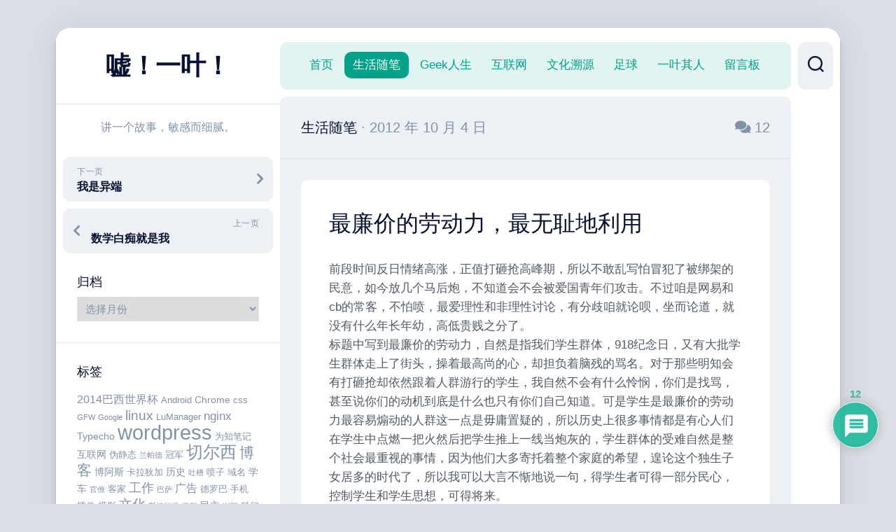

--- FILE ---
content_type: text/html; charset=UTF-8
request_url: https://zhangzhao.me/%E6%9C%80%E5%BB%89%E4%BB%B7%E7%9A%84%E5%8A%B3%E5%8A%A8%E5%8A%9B%EF%BC%8C%E6%9C%80%E6%97%A0%E8%80%BB%E5%9C%B0%E5%88%A9%E7%94%A8.zz
body_size: 24301
content:
<!DOCTYPE html> 
<html class="no-js" lang="zh-Hans">
<head>
<meta charset="UTF-8">
<meta name="viewport" content="width=device-width, initial-scale=1.0">
<link rel="profile" href="https://gmpg.org/xfn/11">
<link rel="pingback" href="https://zhangzhao.me/xmlrpc.php">
<title>最廉价的劳动力，最无耻地利用 --[嘘！一叶！]</title>
<meta name='robots' content='max-image-preview:large' />
<style>img:is([sizes="auto" i], [sizes^="auto," i]) { contain-intrinsic-size: 3000px 1500px }</style>
<link rel='dns-prefetch' href='//stats.wp.com' />
<link rel='dns-prefetch' href='//fonts.geekzu.org' />
<link rel="alternate" type="application/rss+xml" title="嘘！一叶！ &raquo; Feed" href="https://zhangzhao.me/feed" />
<link rel="alternate" type="application/rss+xml" title="嘘！一叶！ &raquo; 评论 Feed" href="https://zhangzhao.me/comments/feed" />
<style id='classic-theme-styles-inline-css' type='text/css'>
/*! This file is auto-generated */
.wp-block-button__link{color:#fff;background-color:#32373c;border-radius:9999px;box-shadow:none;text-decoration:none;padding:calc(.667em + 2px) calc(1.333em + 2px);font-size:1.125em}.wp-block-file__button{background:#32373c;color:#fff;text-decoration:none}
</style>
<style id='jetpack-sharing-buttons-style-inline-css' type='text/css'>
.jetpack-sharing-buttons__services-list{display:flex;flex-direction:row;flex-wrap:wrap;gap:0;list-style-type:none;margin:5px;padding:0}.jetpack-sharing-buttons__services-list.has-small-icon-size{font-size:12px}.jetpack-sharing-buttons__services-list.has-normal-icon-size{font-size:16px}.jetpack-sharing-buttons__services-list.has-large-icon-size{font-size:24px}.jetpack-sharing-buttons__services-list.has-huge-icon-size{font-size:36px}@media print{.jetpack-sharing-buttons__services-list{display:none!important}}.editor-styles-wrapper .wp-block-jetpack-sharing-buttons{gap:0;padding-inline-start:0}ul.jetpack-sharing-buttons__services-list.has-background{padding:1.25em 2.375em}
</style>
<style id='global-styles-inline-css' type='text/css'>
:root{--wp--preset--aspect-ratio--square: 1;--wp--preset--aspect-ratio--4-3: 4/3;--wp--preset--aspect-ratio--3-4: 3/4;--wp--preset--aspect-ratio--3-2: 3/2;--wp--preset--aspect-ratio--2-3: 2/3;--wp--preset--aspect-ratio--16-9: 16/9;--wp--preset--aspect-ratio--9-16: 9/16;--wp--preset--color--black: #000000;--wp--preset--color--cyan-bluish-gray: #abb8c3;--wp--preset--color--white: #ffffff;--wp--preset--color--pale-pink: #f78da7;--wp--preset--color--vivid-red: #cf2e2e;--wp--preset--color--luminous-vivid-orange: #ff6900;--wp--preset--color--luminous-vivid-amber: #fcb900;--wp--preset--color--light-green-cyan: #7bdcb5;--wp--preset--color--vivid-green-cyan: #00d084;--wp--preset--color--pale-cyan-blue: #8ed1fc;--wp--preset--color--vivid-cyan-blue: #0693e3;--wp--preset--color--vivid-purple: #9b51e0;--wp--preset--gradient--vivid-cyan-blue-to-vivid-purple: linear-gradient(135deg,rgba(6,147,227,1) 0%,rgb(155,81,224) 100%);--wp--preset--gradient--light-green-cyan-to-vivid-green-cyan: linear-gradient(135deg,rgb(122,220,180) 0%,rgb(0,208,130) 100%);--wp--preset--gradient--luminous-vivid-amber-to-luminous-vivid-orange: linear-gradient(135deg,rgba(252,185,0,1) 0%,rgba(255,105,0,1) 100%);--wp--preset--gradient--luminous-vivid-orange-to-vivid-red: linear-gradient(135deg,rgba(255,105,0,1) 0%,rgb(207,46,46) 100%);--wp--preset--gradient--very-light-gray-to-cyan-bluish-gray: linear-gradient(135deg,rgb(238,238,238) 0%,rgb(169,184,195) 100%);--wp--preset--gradient--cool-to-warm-spectrum: linear-gradient(135deg,rgb(74,234,220) 0%,rgb(151,120,209) 20%,rgb(207,42,186) 40%,rgb(238,44,130) 60%,rgb(251,105,98) 80%,rgb(254,248,76) 100%);--wp--preset--gradient--blush-light-purple: linear-gradient(135deg,rgb(255,206,236) 0%,rgb(152,150,240) 100%);--wp--preset--gradient--blush-bordeaux: linear-gradient(135deg,rgb(254,205,165) 0%,rgb(254,45,45) 50%,rgb(107,0,62) 100%);--wp--preset--gradient--luminous-dusk: linear-gradient(135deg,rgb(255,203,112) 0%,rgb(199,81,192) 50%,rgb(65,88,208) 100%);--wp--preset--gradient--pale-ocean: linear-gradient(135deg,rgb(255,245,203) 0%,rgb(182,227,212) 50%,rgb(51,167,181) 100%);--wp--preset--gradient--electric-grass: linear-gradient(135deg,rgb(202,248,128) 0%,rgb(113,206,126) 100%);--wp--preset--gradient--midnight: linear-gradient(135deg,rgb(2,3,129) 0%,rgb(40,116,252) 100%);--wp--preset--font-size--small: 13px;--wp--preset--font-size--medium: 20px;--wp--preset--font-size--large: 36px;--wp--preset--font-size--x-large: 42px;--wp--preset--spacing--20: 0.44rem;--wp--preset--spacing--30: 0.67rem;--wp--preset--spacing--40: 1rem;--wp--preset--spacing--50: 1.5rem;--wp--preset--spacing--60: 2.25rem;--wp--preset--spacing--70: 3.38rem;--wp--preset--spacing--80: 5.06rem;--wp--preset--shadow--natural: 6px 6px 9px rgba(0, 0, 0, 0.2);--wp--preset--shadow--deep: 12px 12px 50px rgba(0, 0, 0, 0.4);--wp--preset--shadow--sharp: 6px 6px 0px rgba(0, 0, 0, 0.2);--wp--preset--shadow--outlined: 6px 6px 0px -3px rgba(255, 255, 255, 1), 6px 6px rgba(0, 0, 0, 1);--wp--preset--shadow--crisp: 6px 6px 0px rgba(0, 0, 0, 1);}:where(.is-layout-flex){gap: 0.5em;}:where(.is-layout-grid){gap: 0.5em;}body .is-layout-flex{display: flex;}.is-layout-flex{flex-wrap: wrap;align-items: center;}.is-layout-flex > :is(*, div){margin: 0;}body .is-layout-grid{display: grid;}.is-layout-grid > :is(*, div){margin: 0;}:where(.wp-block-columns.is-layout-flex){gap: 2em;}:where(.wp-block-columns.is-layout-grid){gap: 2em;}:where(.wp-block-post-template.is-layout-flex){gap: 1.25em;}:where(.wp-block-post-template.is-layout-grid){gap: 1.25em;}.has-black-color{color: var(--wp--preset--color--black) !important;}.has-cyan-bluish-gray-color{color: var(--wp--preset--color--cyan-bluish-gray) !important;}.has-white-color{color: var(--wp--preset--color--white) !important;}.has-pale-pink-color{color: var(--wp--preset--color--pale-pink) !important;}.has-vivid-red-color{color: var(--wp--preset--color--vivid-red) !important;}.has-luminous-vivid-orange-color{color: var(--wp--preset--color--luminous-vivid-orange) !important;}.has-luminous-vivid-amber-color{color: var(--wp--preset--color--luminous-vivid-amber) !important;}.has-light-green-cyan-color{color: var(--wp--preset--color--light-green-cyan) !important;}.has-vivid-green-cyan-color{color: var(--wp--preset--color--vivid-green-cyan) !important;}.has-pale-cyan-blue-color{color: var(--wp--preset--color--pale-cyan-blue) !important;}.has-vivid-cyan-blue-color{color: var(--wp--preset--color--vivid-cyan-blue) !important;}.has-vivid-purple-color{color: var(--wp--preset--color--vivid-purple) !important;}.has-black-background-color{background-color: var(--wp--preset--color--black) !important;}.has-cyan-bluish-gray-background-color{background-color: var(--wp--preset--color--cyan-bluish-gray) !important;}.has-white-background-color{background-color: var(--wp--preset--color--white) !important;}.has-pale-pink-background-color{background-color: var(--wp--preset--color--pale-pink) !important;}.has-vivid-red-background-color{background-color: var(--wp--preset--color--vivid-red) !important;}.has-luminous-vivid-orange-background-color{background-color: var(--wp--preset--color--luminous-vivid-orange) !important;}.has-luminous-vivid-amber-background-color{background-color: var(--wp--preset--color--luminous-vivid-amber) !important;}.has-light-green-cyan-background-color{background-color: var(--wp--preset--color--light-green-cyan) !important;}.has-vivid-green-cyan-background-color{background-color: var(--wp--preset--color--vivid-green-cyan) !important;}.has-pale-cyan-blue-background-color{background-color: var(--wp--preset--color--pale-cyan-blue) !important;}.has-vivid-cyan-blue-background-color{background-color: var(--wp--preset--color--vivid-cyan-blue) !important;}.has-vivid-purple-background-color{background-color: var(--wp--preset--color--vivid-purple) !important;}.has-black-border-color{border-color: var(--wp--preset--color--black) !important;}.has-cyan-bluish-gray-border-color{border-color: var(--wp--preset--color--cyan-bluish-gray) !important;}.has-white-border-color{border-color: var(--wp--preset--color--white) !important;}.has-pale-pink-border-color{border-color: var(--wp--preset--color--pale-pink) !important;}.has-vivid-red-border-color{border-color: var(--wp--preset--color--vivid-red) !important;}.has-luminous-vivid-orange-border-color{border-color: var(--wp--preset--color--luminous-vivid-orange) !important;}.has-luminous-vivid-amber-border-color{border-color: var(--wp--preset--color--luminous-vivid-amber) !important;}.has-light-green-cyan-border-color{border-color: var(--wp--preset--color--light-green-cyan) !important;}.has-vivid-green-cyan-border-color{border-color: var(--wp--preset--color--vivid-green-cyan) !important;}.has-pale-cyan-blue-border-color{border-color: var(--wp--preset--color--pale-cyan-blue) !important;}.has-vivid-cyan-blue-border-color{border-color: var(--wp--preset--color--vivid-cyan-blue) !important;}.has-vivid-purple-border-color{border-color: var(--wp--preset--color--vivid-purple) !important;}.has-vivid-cyan-blue-to-vivid-purple-gradient-background{background: var(--wp--preset--gradient--vivid-cyan-blue-to-vivid-purple) !important;}.has-light-green-cyan-to-vivid-green-cyan-gradient-background{background: var(--wp--preset--gradient--light-green-cyan-to-vivid-green-cyan) !important;}.has-luminous-vivid-amber-to-luminous-vivid-orange-gradient-background{background: var(--wp--preset--gradient--luminous-vivid-amber-to-luminous-vivid-orange) !important;}.has-luminous-vivid-orange-to-vivid-red-gradient-background{background: var(--wp--preset--gradient--luminous-vivid-orange-to-vivid-red) !important;}.has-very-light-gray-to-cyan-bluish-gray-gradient-background{background: var(--wp--preset--gradient--very-light-gray-to-cyan-bluish-gray) !important;}.has-cool-to-warm-spectrum-gradient-background{background: var(--wp--preset--gradient--cool-to-warm-spectrum) !important;}.has-blush-light-purple-gradient-background{background: var(--wp--preset--gradient--blush-light-purple) !important;}.has-blush-bordeaux-gradient-background{background: var(--wp--preset--gradient--blush-bordeaux) !important;}.has-luminous-dusk-gradient-background{background: var(--wp--preset--gradient--luminous-dusk) !important;}.has-pale-ocean-gradient-background{background: var(--wp--preset--gradient--pale-ocean) !important;}.has-electric-grass-gradient-background{background: var(--wp--preset--gradient--electric-grass) !important;}.has-midnight-gradient-background{background: var(--wp--preset--gradient--midnight) !important;}.has-small-font-size{font-size: var(--wp--preset--font-size--small) !important;}.has-medium-font-size{font-size: var(--wp--preset--font-size--medium) !important;}.has-large-font-size{font-size: var(--wp--preset--font-size--large) !important;}.has-x-large-font-size{font-size: var(--wp--preset--font-size--x-large) !important;}
:where(.wp-block-post-template.is-layout-flex){gap: 1.25em;}:where(.wp-block-post-template.is-layout-grid){gap: 1.25em;}
:where(.wp-block-columns.is-layout-flex){gap: 2em;}:where(.wp-block-columns.is-layout-grid){gap: 2em;}
:root :where(.wp-block-pullquote){font-size: 1.5em;line-height: 1.6;}
</style>
<style id='dominant-color-styles-inline-css' type='text/css'>
img[data-dominant-color]:not(.has-transparency) { background-color: var(--dominant-color); }
</style>
<style id='plvt-view-transitions-inline-css' type='text/css'>
@view-transition { navigation: auto; }
@media (prefers-reduced-motion: no-preference) {::view-transition-group(*) { animation-duration: 0.4s; }}
</style>
<link rel='stylesheet' id='wpo_min-header-0-css' href='//zhangzhao.me/wp-content/cache/wpfc-minified/1zrw1wec/fuin6.css' type='text/css' media='all' />
<link rel='stylesheet' id='wp-block-library-css' href='//zhangzhao.me/wp-content/cache/wpfc-minified/14ujqyv8/fuid6.css' type='text/css' media='all' />
<link rel='stylesheet' id='mediaelement-css' href='//zhangzhao.me/wp-content/cache/wpfc-minified/l0gqo9to/fuid6.css' type='text/css' media='all' />
<link rel='stylesheet' id='wp-mediaelement-css' href='//zhangzhao.me/wp-content/cache/wpfc-minified/k29ziluq/fuid6.css' type='text/css' media='all' />
<link rel='stylesheet' id='wpo_min-header-4-css' href='//zhangzhao.me/wp-content/cache/wpfc-minified/2onh0hae/fuimn.css' type='text/css' media='all' />
<link rel='stylesheet' id='wpo_min-header-5-css' href='//zhangzhao.me/wp-content/cache/wpfc-minified/9laim01w/fuimn.css' type='text/css' media='all' />
<link rel='stylesheet' id='dashscroll-font-awesome-css' href='//zhangzhao.me/wp-content/cache/wpfc-minified/7ihybwuk/fuid6.css' type='text/css' media='all' />
<link rel='stylesheet' id='wpo_min-header-7-css' href='//zhangzhao.me/wp-content/cache/wpfc-minified/1ymjigut/fuin6.css' type='text/css' media='all' />
<link rel='stylesheet' id='wpo_min-header-8-css' href='//zhangzhao.me/wp-content/cache/wpfc-minified/mkb3f3xh/fuin6.css' type='text/css' media='all' />
<link rel='stylesheet' id='wpdiscuz-combo-css-css' href='//zhangzhao.me/wp-content/cache/wpfc-minified/1bbifl7g/fuid6.css' type='text/css' media='all' />
<link rel="canonical" href="https://zhangzhao.me/%e6%9c%80%e5%bb%89%e4%bb%b7%e7%9a%84%e5%8a%b3%e5%8a%a8%e5%8a%9b%ef%bc%8c%e6%9c%80%e6%97%a0%e8%80%bb%e5%9c%b0%e5%88%a9%e7%94%a8.zz" />
<meta name="generator" content="auto-sizes 1.7.0">
<meta name="generator" content="dominant-color-images 1.2.0">
<meta name="generator" content="performance-lab 4.0.1; plugins: auto-sizes, dominant-color-images, embed-optimizer, image-prioritizer, nocache-bfcache, view-transitions, web-worker-offloading, webp-uploads">
<meta name="generator" content="view-transitions 1.1.1">
<meta name="generator" content="web-worker-offloading 0.2.0">
<meta name="generator" content="webp-uploads 2.6.1">
<meta name='description' content='前段时间反日情绪高涨，正值打砸抢高峰期，所以不敢乱写怕冒犯了被绑架的民意，如今放几个马后炮，不知道会不会被爱国青年们攻击。不过咱是网易和cb的常客，不怕喷，最爱理性和非理性讨论，有分歧咱就论呗，坐而论道，就没有什么年长年幼，高低贵贱之分了。 标题中写到最廉价的劳动力，自然是指我们学生群体&#046;&#046;&#046;' />
<meta name='keywords' content='公知,利用,学生会,自治' />
<style>img#wpstats{display:none}</style>
<style type="text/css">.recentcomments a{display:inline !important;padding:0 !important;margin:0 !important;}</style><meta data-od-replaced-content="optimization-detective 1.0.0-beta4" name="generator" content="optimization-detective 1.0.0-beta4; url_metric_groups={0:empty, 480:empty, 600:empty, 782:empty}">
<meta name="description" content="前段时间反日情绪高涨，正值打砸抢高峰期，所以不敢乱写怕冒犯了被绑架的民意，如今放几个马后炮，不知道会不会被爱国&hellip;" />
<meta name="generator" content="embed-optimizer 1.0.0-beta3">
<meta name="generator" content="image-prioritizer 1.0.0-beta3">
<style id="kirki-inline-styles"></style></head>
<body class="wp-singular post-template-default single single-post postid-1388 single-format-standard wp-theme-dashscroll col-2cr full-width logged-out">
<a class="skip-link screen-reader-text" href="#page">跳至内容</a>
<div id="wrapper">
<div id="wrapper-inner">
<header id="header">
<p class="site-title"><a href="https://zhangzhao.me/" rel="home">嘘！一叶！</a></p>
<p class="site-description">讲一个故事，敏感而细腻。</p>
<div id="move-sidebar-header"></div>
<div class="sidebar s1">
<div class="sidebar-content">
<ul class="post-nav group">
<li class="next"><a href="https://zhangzhao.me/%e6%88%91%e6%98%af%e5%bc%82%e7%ab%af.zz" rel="next"><i class="fas fa-chevron-right"></i><strong>下一页</strong> <span>我是异端</span></a></li>
<li class="previous"><a href="https://zhangzhao.me/%e6%95%b0%e5%ad%a6%e7%99%bd%e7%97%b4%e5%b0%b1%e6%98%af%e6%88%91.zz" rel="prev"><i class="fas fa-chevron-left"></i><strong>上一页</strong> <span>数学白痴就是我</span></a></li>
</ul>
<div id="archives-2" class="widget widget_archive"><h3 class="group"><span>归档</span></h3>		<label class="screen-reader-text" for="archives-dropdown-2">归档</label>
<select id="archives-dropdown-2" name="archive-dropdown">
<option value="">选择月份</option>
<option value='https://zhangzhao.me/2025/12'> 2025 年 12 月 &nbsp;(1)</option>
<option value='https://zhangzhao.me/2025/11'> 2025 年 11 月 &nbsp;(1)</option>
<option value='https://zhangzhao.me/2024/11'> 2024 年 11 月 &nbsp;(1)</option>
<option value='https://zhangzhao.me/2024/10'> 2024 年 10 月 &nbsp;(1)</option>
<option value='https://zhangzhao.me/2024/08'> 2024 年 8 月 &nbsp;(3)</option>
<option value='https://zhangzhao.me/2023/05'> 2023 年 5 月 &nbsp;(4)</option>
<option value='https://zhangzhao.me/2022/10'> 2022 年 10 月 &nbsp;(4)</option>
<option value='https://zhangzhao.me/2022/08'> 2022 年 8 月 &nbsp;(1)</option>
<option value='https://zhangzhao.me/2017/03'> 2017 年 3 月 &nbsp;(2)</option>
<option value='https://zhangzhao.me/2017/02'> 2017 年 2 月 &nbsp;(2)</option>
<option value='https://zhangzhao.me/2016/10'> 2016 年 10 月 &nbsp;(2)</option>
<option value='https://zhangzhao.me/2016/05'> 2016 年 5 月 &nbsp;(1)</option>
<option value='https://zhangzhao.me/2016/04'> 2016 年 4 月 &nbsp;(6)</option>
<option value='https://zhangzhao.me/2016/01'> 2016 年 1 月 &nbsp;(2)</option>
<option value='https://zhangzhao.me/2015/12'> 2015 年 12 月 &nbsp;(3)</option>
<option value='https://zhangzhao.me/2015/08'> 2015 年 8 月 &nbsp;(1)</option>
<option value='https://zhangzhao.me/2015/06'> 2015 年 6 月 &nbsp;(2)</option>
<option value='https://zhangzhao.me/2015/05'> 2015 年 5 月 &nbsp;(2)</option>
<option value='https://zhangzhao.me/2015/04'> 2015 年 4 月 &nbsp;(2)</option>
<option value='https://zhangzhao.me/2015/03'> 2015 年 3 月 &nbsp;(7)</option>
<option value='https://zhangzhao.me/2015/02'> 2015 年 2 月 &nbsp;(3)</option>
<option value='https://zhangzhao.me/2015/01'> 2015 年 1 月 &nbsp;(7)</option>
<option value='https://zhangzhao.me/2014/12'> 2014 年 12 月 &nbsp;(14)</option>
<option value='https://zhangzhao.me/2014/11'> 2014 年 11 月 &nbsp;(8)</option>
<option value='https://zhangzhao.me/2014/10'> 2014 年 10 月 &nbsp;(1)</option>
<option value='https://zhangzhao.me/2014/09'> 2014 年 9 月 &nbsp;(5)</option>
<option value='https://zhangzhao.me/2014/08'> 2014 年 8 月 &nbsp;(3)</option>
<option value='https://zhangzhao.me/2014/06'> 2014 年 6 月 &nbsp;(8)</option>
<option value='https://zhangzhao.me/2014/05'> 2014 年 5 月 &nbsp;(3)</option>
<option value='https://zhangzhao.me/2014/04'> 2014 年 4 月 &nbsp;(3)</option>
<option value='https://zhangzhao.me/2014/03'> 2014 年 3 月 &nbsp;(9)</option>
<option value='https://zhangzhao.me/2014/02'> 2014 年 2 月 &nbsp;(3)</option>
<option value='https://zhangzhao.me/2014/01'> 2014 年 1 月 &nbsp;(11)</option>
<option value='https://zhangzhao.me/2013/12'> 2013 年 12 月 &nbsp;(4)</option>
<option value='https://zhangzhao.me/2013/11'> 2013 年 11 月 &nbsp;(4)</option>
<option value='https://zhangzhao.me/2013/10'> 2013 年 10 月 &nbsp;(7)</option>
<option value='https://zhangzhao.me/2013/09'> 2013 年 9 月 &nbsp;(1)</option>
<option value='https://zhangzhao.me/2013/08'> 2013 年 8 月 &nbsp;(4)</option>
<option value='https://zhangzhao.me/2013/07'> 2013 年 7 月 &nbsp;(3)</option>
<option value='https://zhangzhao.me/2013/05'> 2013 年 5 月 &nbsp;(7)</option>
<option value='https://zhangzhao.me/2013/04'> 2013 年 4 月 &nbsp;(3)</option>
<option value='https://zhangzhao.me/2013/03'> 2013 年 3 月 &nbsp;(5)</option>
<option value='https://zhangzhao.me/2013/01'> 2013 年 1 月 &nbsp;(1)</option>
<option value='https://zhangzhao.me/2012/12'> 2012 年 12 月 &nbsp;(5)</option>
<option value='https://zhangzhao.me/2012/11'> 2012 年 11 月 &nbsp;(7)</option>
<option value='https://zhangzhao.me/2012/10'> 2012 年 10 月 &nbsp;(10)</option>
<option value='https://zhangzhao.me/2012/09'> 2012 年 9 月 &nbsp;(7)</option>
<option value='https://zhangzhao.me/2012/08'> 2012 年 8 月 &nbsp;(4)</option>
<option value='https://zhangzhao.me/2012/07'> 2012 年 7 月 &nbsp;(10)</option>
<option value='https://zhangzhao.me/2012/06'> 2012 年 6 月 &nbsp;(18)</option>
<option value='https://zhangzhao.me/2012/05'> 2012 年 5 月 &nbsp;(25)</option>
<option value='https://zhangzhao.me/2012/04'> 2012 年 4 月 &nbsp;(28)</option>
<option value='https://zhangzhao.me/2012/03'> 2012 年 3 月 &nbsp;(24)</option>
<option value='https://zhangzhao.me/2012/02'> 2012 年 2 月 &nbsp;(12)</option>
<option value='https://zhangzhao.me/2012/01'> 2012 年 1 月 &nbsp;(3)</option>
<option value='https://zhangzhao.me/2011/12'> 2011 年 12 月 &nbsp;(11)</option>
<option value='https://zhangzhao.me/2011/11'> 2011 年 11 月 &nbsp;(13)</option>
<option value='https://zhangzhao.me/2011/10'> 2011 年 10 月 &nbsp;(15)</option>
</select>
</div><div id="tag_cloud-2" class="widget widget_tag_cloud"><h3 class="group"><span>标签</span></h3><div class="tagcloud"><a href="https://zhangzhao.me/tag/2014%e5%b7%b4%e8%a5%bf%e4%b8%96%e7%95%8c%e6%9d%af" class="tag-cloud-link tag-link-712 tag-link-position-1" style="font-size: 11.977272727273pt;" aria-label="2014巴西世界杯 (6 项)">2014巴西世界杯</a>
<a href="https://zhangzhao.me/tag/android" class="tag-cloud-link tag-link-148 tag-link-position-2" style="font-size: 9.5909090909091pt;" aria-label="Android (4 项)">Android</a>
<a href="https://zhangzhao.me/tag/chrome" class="tag-cloud-link tag-link-91 tag-link-position-3" style="font-size: 10.863636363636pt;" aria-label="Chrome (5 项)">Chrome</a>
<a href="https://zhangzhao.me/tag/css" class="tag-cloud-link tag-link-359 tag-link-position-4" style="font-size: 9.5909090909091pt;" aria-label="css (4 项)">css</a>
<a href="https://zhangzhao.me/tag/gfw" class="tag-cloud-link tag-link-64 tag-link-position-5" style="font-size: 8pt;" aria-label="GFW (3 项)">GFW</a>
<a href="https://zhangzhao.me/tag/google" class="tag-cloud-link tag-link-166 tag-link-position-6" style="font-size: 8pt;" aria-label="Google (3 项)">Google</a>
<a href="https://zhangzhao.me/tag/linux" class="tag-cloud-link tag-link-274 tag-link-position-7" style="font-size: 14.363636363636pt;" aria-label="linux (9 项)">linux</a>
<a href="https://zhangzhao.me/tag/lumanager" class="tag-cloud-link tag-link-263 tag-link-position-8" style="font-size: 9.5909090909091pt;" aria-label="LuManager (4 项)">LuManager</a>
<a href="https://zhangzhao.me/tag/nginx" class="tag-cloud-link tag-link-257 tag-link-position-9" style="font-size: 12.772727272727pt;" aria-label="nginx (7 项)">nginx</a>
<a href="https://zhangzhao.me/tag/typecho" class="tag-cloud-link tag-link-161 tag-link-position-10" style="font-size: 10.863636363636pt;" aria-label="Typecho (5 项)">Typecho</a>
<a href="https://zhangzhao.me/tag/wordpress" class="tag-cloud-link tag-link-124 tag-link-position-11" style="font-size: 22pt;" aria-label="wordpress (29 项)">wordpress</a>
<a href="https://zhangzhao.me/tag/%e4%b8%ba%e7%9f%a5%e7%ac%94%e8%ae%b0" class="tag-cloud-link tag-link-652 tag-link-position-12" style="font-size: 9.5909090909091pt;" aria-label="为知笔记 (4 项)">为知笔记</a>
<a href="https://zhangzhao.me/tag/internet" class="tag-cloud-link tag-link-792 tag-link-position-13" style="font-size: 10.863636363636pt;" aria-label="互联网 (5 项)">互联网</a>
<a href="https://zhangzhao.me/tag/%e4%bc%aa%e9%9d%99%e6%80%81" class="tag-cloud-link tag-link-258 tag-link-position-14" style="font-size: 9.5909090909091pt;" aria-label="伪静态 (4 项)">伪静态</a>
<a href="https://zhangzhao.me/tag/%e5%85%b0%e5%b8%95%e5%be%b7" class="tag-cloud-link tag-link-20 tag-link-position-15" style="font-size: 8pt;" aria-label="兰帕德 (3 项)">兰帕德</a>
<a href="https://zhangzhao.me/tag/%e5%86%a0%e5%86%9b" class="tag-cloud-link tag-link-217 tag-link-position-16" style="font-size: 9.5909090909091pt;" aria-label="冠军 (4 项)">冠军</a>
<a href="https://zhangzhao.me/tag/%e5%88%87%e5%b0%94%e8%a5%bf" class="tag-cloud-link tag-link-18 tag-link-position-17" style="font-size: 18.022727272727pt;" aria-label="切尔西 (16 项)">切尔西</a>
<a href="https://zhangzhao.me/tag/%e5%8d%9a%e5%ae%a2" class="tag-cloud-link tag-link-162 tag-link-position-18" style="font-size: 15.636363636364pt;" aria-label="博客 (11 项)">博客</a>
<a href="https://zhangzhao.me/tag/%e5%8d%9a%e9%98%bf%e6%96%af" class="tag-cloud-link tag-link-68 tag-link-position-19" style="font-size: 10.863636363636pt;" aria-label="博阿斯 (5 项)">博阿斯</a>
<a href="https://zhangzhao.me/tag/%e5%8d%a1%e6%8b%89%e7%8b%84%e5%8a%a0" class="tag-cloud-link tag-link-445 tag-link-position-20" style="font-size: 9.5909090909091pt;" aria-label="卡拉狄加 (4 项)">卡拉狄加</a>
<a href="https://zhangzhao.me/tag/%e5%8e%86%e5%8f%b2" class="tag-cloud-link tag-link-56 tag-link-position-21" style="font-size: 10.863636363636pt;" aria-label="历史 (5 项)">历史</a>
<a href="https://zhangzhao.me/tag/%e5%90%90%e6%a7%bd" class="tag-cloud-link tag-link-42 tag-link-position-22" style="font-size: 8pt;" aria-label="吐槽 (3 项)">吐槽</a>
<a href="https://zhangzhao.me/tag/%e5%96%b7%e5%ad%90" class="tag-cloud-link tag-link-76 tag-link-position-23" style="font-size: 9.5909090909091pt;" aria-label="喷子 (4 项)">喷子</a>
<a href="https://zhangzhao.me/tag/%e5%9f%9f%e5%90%8d" class="tag-cloud-link tag-link-65 tag-link-position-24" style="font-size: 9.5909090909091pt;" aria-label="域名 (4 项)">域名</a>
<a href="https://zhangzhao.me/tag/%e5%ad%a6%e8%bd%a6" class="tag-cloud-link tag-link-417 tag-link-position-25" style="font-size: 10.863636363636pt;" aria-label="学车 (5 项)">学车</a>
<a href="https://zhangzhao.me/tag/%e5%ae%98%e5%83%9a" class="tag-cloud-link tag-link-119 tag-link-position-26" style="font-size: 8pt;" aria-label="官僚 (3 项)">官僚</a>
<a href="https://zhangzhao.me/tag/%e5%ae%a2%e5%ae%b6" class="tag-cloud-link tag-link-704 tag-link-position-27" style="font-size: 9.5909090909091pt;" aria-label="客家 (4 项)">客家</a>
<a href="https://zhangzhao.me/tag/%e5%b7%a5%e4%bd%9c" class="tag-cloud-link tag-link-706 tag-link-position-28" style="font-size: 13.568181818182pt;" aria-label="工作 (8 项)">工作</a>
<a href="https://zhangzhao.me/tag/%e5%b7%b4%e8%90%a8" class="tag-cloud-link tag-link-29 tag-link-position-29" style="font-size: 8pt;" aria-label="巴萨 (3 项)">巴萨</a>
<a href="https://zhangzhao.me/tag/%e5%b9%bf%e5%91%8a" class="tag-cloud-link tag-link-74 tag-link-position-30" style="font-size: 11.977272727273pt;" aria-label="广告 (6 项)">广告</a>
<a href="https://zhangzhao.me/tag/%e5%be%b7%e7%bd%97%e5%b7%b4" class="tag-cloud-link tag-link-27 tag-link-position-31" style="font-size: 9.5909090909091pt;" aria-label="德罗巴 (4 项)">德罗巴</a>
<a href="https://zhangzhao.me/tag/%e6%89%8b%e6%9c%ba" class="tag-cloud-link tag-link-331 tag-link-position-32" style="font-size: 9.5909090909091pt;" aria-label="手机 (4 项)">手机</a>
<a href="https://zhangzhao.me/tag/%e6%8f%92%e4%bb%b6" class="tag-cloud-link tag-link-271 tag-link-position-33" style="font-size: 9.5909090909091pt;" aria-label="插件 (4 项)">插件</a>
<a href="https://zhangzhao.me/tag/%e6%91%84%e5%bd%b1" class="tag-cloud-link tag-link-799 tag-link-position-34" style="font-size: 9.5909090909091pt;" aria-label="摄影 (4 项)">摄影</a>
<a href="https://zhangzhao.me/tag/%e6%96%87%e5%8c%96" class="tag-cloud-link tag-link-156 tag-link-position-35" style="font-size: 14.363636363636pt;" aria-label="文化 (9 项)">文化</a>
<a href="https://zhangzhao.me/tag/%e6%96%af%e5%9d%a6%e7%a6%8f%e6%a1%a5" class="tag-cloud-link tag-link-111 tag-link-position-36" style="font-size: 8pt;" aria-label="斯坦福桥 (3 项)">斯坦福桥</a>
<a href="https://zhangzhao.me/tag/%e6%9b%b4%e6%96%b0" class="tag-cloud-link tag-link-66 tag-link-position-37" style="font-size: 8pt;" aria-label="更新 (3 项)">更新</a>
<a href="https://zhangzhao.me/tag/%e6%b0%91%e4%b8%bb" class="tag-cloud-link tag-link-120 tag-link-position-38" style="font-size: 10.863636363636pt;" aria-label="民主 (5 项)">民主</a>
<a href="https://zhangzhao.me/tag/%e6%b5%8f%e9%98%b3" class="tag-cloud-link tag-link-35 tag-link-position-39" style="font-size: 8pt;" aria-label="浏阳 (3 项)">浏阳</a>
<a href="https://zhangzhao.me/tag/%e7%a7%91%e5%b9%bb" class="tag-cloud-link tag-link-184 tag-link-position-40" style="font-size: 9.5909090909091pt;" aria-label="科幻 (4 项)">科幻</a>
<a href="https://zhangzhao.me/tag/%e8%a1%a1%e9%98%b3" class="tag-cloud-link tag-link-134 tag-link-position-41" style="font-size: 9.5909090909091pt;" aria-label="衡阳 (4 项)">衡阳</a>
<a href="https://zhangzhao.me/tag/%e8%af%bb%e4%b9%a6" class="tag-cloud-link tag-link-244 tag-link-position-42" style="font-size: 10.863636363636pt;" aria-label="读书 (5 项)">读书</a>
<a href="https://zhangzhao.me/tag/%e8%b0%b7%e6%ad%8c" class="tag-cloud-link tag-link-90 tag-link-position-43" style="font-size: 10.863636363636pt;" aria-label="谷歌 (5 项)">谷歌</a>
<a href="https://zhangzhao.me/tag/%e8%b6%b3%e7%90%83" class="tag-cloud-link tag-link-47 tag-link-position-44" style="font-size: 10.863636363636pt;" aria-label="足球 (5 项)">足球</a>
<a href="https://zhangzhao.me/tag/%e9%9c%b8%e7%8e%8b%e5%88%ab%e5%a7%ac" class="tag-cloud-link tag-link-52 tag-link-position-45" style="font-size: 8pt;" aria-label="霸王别姬 (3 项)">霸王别姬</a></div>
</div><div id="linkcat-98" class="widget widget_links"><h3 class="group"><span>三五好友</span></h3>
<ul class='xoxo blogroll'>
<li><a href="https://wanyr.com" rel="me" title="一个聚焦于智能家居的科技博客" target="_blank">玩亦可及</a></li>
<li><a href="https://wanyr.com/wiki" rel="acquaintance met co-worker colleague co-resident sibling muse" title="一个IoT百科网站" target="_blank">IT百科博览</a></li>
</ul>
</div>
<div id="recent-comments-2" class="widget widget_recent_comments"><h3 class="group"><span>近期评论</span></h3><ul id="recentcomments"><li class="recentcomments"><span class="comment-author-link"><a href="http://zhangzhao.me" class="url" rel="ugc">一叶</a></span> 发表在《<a href="https://zhangzhao.me/%e7%bd%91%e7%ab%99%e6%88%90%e5%8a%9f%e6%90%ac%e5%ae%b6%e5%88%b0vps.zz#comment-2083">网站成功搬家到VPS</a>》</li><li class="recentcomments"><span class="comment-author-link"><a href="http://zhangzhao.me" class="url" rel="ugc">一叶</a></span> 发表在《<a href="https://zhangzhao.me/share-jump-street-1987.zz#comment-2082">美剧推荐：《龙虎少年队1987》，初遇约翰尼德普</a>》</li><li class="recentcomments"><span class="comment-author-link">山里灵活的狗</span> 发表在《<a href="https://zhangzhao.me/%e7%bd%91%e7%ab%99%e6%88%90%e5%8a%9f%e6%90%ac%e5%ae%b6%e5%88%b0vps.zz#comment-2079">网站成功搬家到VPS</a>》</li><li class="recentcomments"><span class="comment-author-link">一叶</span> 发表在《<a href="https://zhangzhao.me/%e4%ba%ba%e4%ba%ba%e9%83%bd%e9%9c%80%e8%a6%81%e6%b0%91%e4%b8%bb%ef%bc%8c%e6%88%91%e5%b8%8c%e6%9c%9b%e6%9c%89%e4%b8%80%e5%a4%a9____.zz#comment-2077">人人都需要民主，我希望有一天____</a>》</li><li class="recentcomments"><span class="comment-author-link"><a href="http://www.yaxunseo.cn/" class="url" rel="ugc external nofollow">上海网站建设</a></span> 发表在《<a href="https://zhangzhao.me/solve-the-waiting-ttfb-timeout-problem.zz#comment-2076">[旧文恢复]彻底解决Waiting TTFB时间过长问题</a>》</li><li class="recentcomments"><span class="comment-author-link">还要取名啊</span> 发表在《<a href="https://zhangzhao.me/rebuild-my-blog-again.zz#comment-2074">重新整理一下博客</a>》</li><li class="recentcomments"><span class="comment-author-link">一个做了设计的菜鸟程序员</span> 发表在《<a href="https://zhangzhao.me/happy-to-write-again.zz#comment-2073">果然还是写东西最为快乐</a>》</li><li class="recentcomments"><span class="comment-author-link">一个做了设计的菜鸟程序员</span> 发表在《<a href="https://zhangzhao.me/happy-to-write-again.zz#comment-2072">果然还是写东西最为快乐</a>》</li><li class="recentcomments"><span class="comment-author-link">一叶</span> 发表在《<a href="https://zhangzhao.me/%e5%a6%82%e6%9e%9c%e6%88%91%e6%9c%89%e5%a5%b3%e6%9c%8b%e5%8f%8b.zz#comment-2071">如果我有女朋友</a>》</li><li class="recentcomments"><span class="comment-author-link"><a href="http://zhangzhao.me" class="url" rel="ugc">一叶</a></span> 发表在《<a href="https://zhangzhao.me/%e5%a6%82%e6%9e%9c%e6%88%91%e6%9c%89%e5%a5%b3%e6%9c%8b%e5%8f%8b.zz#comment-2070">如果我有女朋友</a>》</li></ul></div>
</div><!--/.sidebar-content-->
</div><!--/.sidebar-->
</header><!--/#header-->
<div class="sidebar s2">
<div class="search-trap-focus">
<button class="toggle-search" data-target=".search-trap-focus">
<svg class="svg-icon" id="svg-search" aria-hidden="true" role="img" focusable="false" xmlns="http://www.w3.org/2000/svg" width="23" height="23" viewBox="0 0 23 23"><path d="M38.710696,48.0601792 L43,52.3494831 L41.3494831,54 L37.0601792,49.710696 C35.2632422,51.1481185 32.9839107,52.0076499 30.5038249,52.0076499 C24.7027226,52.0076499 20,47.3049272 20,41.5038249 C20,35.7027226 24.7027226,31 30.5038249,31 C36.3049272,31 41.0076499,35.7027226 41.0076499,41.5038249 C41.0076499,43.9839107 40.1481185,46.2632422 38.710696,48.0601792 Z M36.3875844,47.1716785 C37.8030221,45.7026647 38.6734666,43.7048964 38.6734666,41.5038249 C38.6734666,36.9918565 35.0157934,33.3341833 30.5038249,33.3341833 C25.9918565,33.3341833 22.3341833,36.9918565 22.3341833,41.5038249 C22.3341833,46.0157934 25.9918565,49.6734666 30.5038249,49.6734666 C32.7048964,49.6734666 34.7026647,48.8030221 36.1716785,47.3875844 C36.2023931,47.347638 36.2360451,47.3092237 36.2726343,47.2726343 C36.3092237,47.2360451 36.347638,47.2023931 36.3875844,47.1716785 Z" transform="translate(-20 -31)"></path></svg>
<svg class="svg-icon" id="svg-close" aria-hidden="true" role="img" focusable="false" xmlns="http://www.w3.org/2000/svg" width="23" height="23" viewBox="0 0 16 16"><polygon fill="" fill-rule="evenodd" points="6.852 7.649 .399 1.195 1.445 .149 7.899 6.602 14.352 .149 15.399 1.195 8.945 7.649 15.399 14.102 14.352 15.149 7.899 8.695 1.445 15.149 .399 14.102"></polygon></svg>
</button>
<div class="search-expand">
<div class="search-expand-inner">
<form method="get" class="searchform themeform" action="https://zhangzhao.me/">
<div>
<input type="text" class="search" name="s" onblur="if(this.value=='')this.value='在此输入并搜索';" onfocus="if(this.value=='在此输入并搜索')this.value='';" value="在此输入并搜索" />
</div>
</form>						</div>
</div>
</div>
</div>
<div class="main" id="page">
<div id="wrap-nav-header" class="wrap-nav">
<nav id="nav-header-nav" class="main-navigation nav-menu">
<button class="menu-toggle" aria-controls="primary-menu" aria-expanded="false">
<span class="screen-reader-text">展开菜单</span><div class="menu-toggle-icon"><span></span><span></span><span></span></div>			</button>
<div class="menu-%e5%af%bc%e8%88%aa%e6%a0%8f-container"><ul id="nav-header" class="menu"><li id="menu-item-1878" class="menu-item menu-item-type-custom menu-item-object-custom menu-item-home menu-item-1878"><span class="menu-item-wrapper"><a href="http://zhangzhao.me">首页</a></span></li>
<li id="menu-item-1870" class="menu-item menu-item-type-taxonomy menu-item-object-category current-post-ancestor current-menu-parent current-post-parent menu-item-1870"><span class="menu-item-wrapper"><a href="https://zhangzhao.me/category/diary"><span class="screen-reader-text">当前页父级</span>生活随笔</a></span></li>
<li id="menu-item-1872" class="menu-item menu-item-type-taxonomy menu-item-object-category menu-item-1872"><span class="menu-item-wrapper"><a href="https://zhangzhao.me/category/codelife">Geek人生</a></span></li>
<li id="menu-item-1871" class="menu-item menu-item-type-taxonomy menu-item-object-category menu-item-1871"><span class="menu-item-wrapper"><a href="https://zhangzhao.me/category/internet">互联网</a></span></li>
<li id="menu-item-1874" class="menu-item menu-item-type-taxonomy menu-item-object-category menu-item-1874"><span class="menu-item-wrapper"><a href="https://zhangzhao.me/category/culture">文化溯源</a></span></li>
<li id="menu-item-1873" class="menu-item menu-item-type-taxonomy menu-item-object-category menu-item-1873"><span class="menu-item-wrapper"><a href="https://zhangzhao.me/category/football">足球</a></span></li>
<li id="menu-item-1876" class="menu-item menu-item-type-post_type menu-item-object-page menu-item-1876"><span class="menu-item-wrapper"><a href="https://zhangzhao.me/about">一叶其人</a></span></li>
<li id="menu-item-1877" class="menu-item menu-item-type-post_type menu-item-object-page menu-item-1877"><span class="menu-item-wrapper"><a href="https://zhangzhao.me/about/guestboard">留言板</a></span></li>
</ul></div>		</nav>
</div>
<div class="main-inner group">
<div class="content">
<div class="page-title group">
<div class="page-title-inner group">
<h2><a href="https://zhangzhao.me/category/diary" rel="category tag">生活随笔</a><span> &middot; 2012 年 10 月 4 日</span>
<strong>
<a class="post-comments" href="https://zhangzhao.me/%e6%9c%80%e5%bb%89%e4%bb%b7%e7%9a%84%e5%8a%b3%e5%8a%a8%e5%8a%9b%ef%bc%8c%e6%9c%80%e6%97%a0%e8%80%bb%e5%9c%b0%e5%88%a9%e7%94%a8.zz#comments"><span><i class="fa fa-comments"></i>12</span></a>
</strong>
</h2>
</div><!--/.page-title-inner-->
</div><!--/.page-title-->	
<div class="content-inner group">
<article id="post-1388" class="post-1388 post type-post status-publish format-standard hentry category-diary tag-493 tag-492 tag-490 tag-491">	
<div class="post-wrapper">
<header class="entry-header group">
<h1 class="entry-title">最廉价的劳动力，最无耻地利用</h1>
</header>
<div class="entry-media">
</div>
<div class="entry-content">
<div class="entry themeform">	
<p>
前段时间反日情绪高涨，正值打砸抢高峰期，所以不敢乱写怕冒犯了被绑架的民意，如今放几个马后炮，不知道会不会被爱国青年们攻击。不过咱是网易和cb的常客，不怕喷，最爱理性和非理性讨论，有分歧咱就论呗，坐而论道，就没有什么年长年幼，高低贵贱之分了。<br />
标题中写到最廉价的劳动力，自然是指我们学生群体，918纪念日，又有大批学生群体走上了街头，操着最高尚的心，却担负着脑残的骂名。对于那些明知会有打砸抢却依然跟着人群游行的学生，我自然不会有什么怜悯，你们是找骂，甚至说你们的动机到底是什么也只有你们自己知道。可是学生是最廉价的劳动力最容易煽动的人群这一点是毋庸置疑的，所以历史上很多事情都是有心人们在学生中点燃一把火然后把学生推上一线当炮灰的，学生群体的受难自然是整个社会最重视的事情，因为他们大多寄托着整个家庭的希望，遑论这个独生子女居多的时代了，所以我可以大言不惭地说一句，得学生者可得一部分民心，控制学生和学生思想，可得将来。<br />
利用和控制学生可分为两类，非法和合法的，前者虽然卑劣，可远不如后者无耻，这就像一个经典的论点：真小人和伪君子之害孰轻孰重。如果让我选择的话，我宁愿选择和真小人打交道，因为你已经知道对方的品性，可以时时防备着，但是对于伪君子来说，背后捅你一刀这种事情对他们来说再正常不过了。学生无疑是整个社会组成部分里边最热血的一群人，他们被灌输着正确或者公认为正确的思想和价值观。所以当有人引领着他们做某些”正确“的事情时，他们会毫不犹豫的跟随着。所以有心人士们，公知们，意见领袖们，都把学生群体当作最大的受众群体，说得难听一点，就是把学生当作最好骗的凯子，以此来获取自己的最大利益。<span id="more-1388"></span>
</p>
<p>
上上微博就知道了，无论是各种意见领袖，作家学者之流，早至89年的香港某团体，晚到最近的918反日游行，学生都充当着炮灰的角色，最后事情败露，阴谋者逃亡海外，既得利益者则从此演变成正义的化身，整日谴责政府，宣传自由与民主，继续忽悠他们的粉丝。这种变身，实在是让人作呕。不仅于此，如果仅仅是一些有心人士意欲如此的话，那么学生的日子或许会好过很多，可是来自正当机构和官方的利用，则是最最可耻的。一次参加学院的会议，当然不是什么光荣的会议，当时学院一个老师叫嚣着，学生会那么多人，我随便找几个干部监视你们云云。当时我就想，中国的工会和学生会，也许是世间的一大笑话了罢，有党委的工会还能叫工会？有团委管辖的学生会还能叫学生会？
</p>
<p>
很多人都忘记了学生会最初的定义，学生会，乃学生自治会是也，不是团委学生会，更不是党和国家的学生会。学生会的首要宗旨，不是管理学生，而是服务学生，学生自治会应该是一个完全由学生自主组成，独立于学校学院和团委的组织，为学生争取正当权益，而不是充当学校学院和团委的走狗。用CB网友的话来说，现如今，学校的学生会就像是一个小型化的某党，讲资历，论关系，到头来都不过是些为自己谋私利的牲口。</p>
<div id='jp-relatedposts' class='jp-relatedposts' >
<h3 class="jp-relatedposts-headline"><em>相关文章</em></h3>
</div>														<div class="clear"></div>				
</div><!--/.entry-->
</div>
<div class="entry-footer group">
<p class="post-tags"><span>标签：</span> <a href="https://zhangzhao.me/tag/%e5%85%ac%e7%9f%a5" rel="tag">公知</a><a href="https://zhangzhao.me/tag/%e5%88%a9%e7%94%a8" rel="tag">利用</a><a href="https://zhangzhao.me/tag/%e5%ad%a6%e7%94%9f%e4%bc%9a" rel="tag">学生会</a><a href="https://zhangzhao.me/tag/%e8%87%aa%e6%b2%bb" rel="tag">自治</a></p>						
<div class="clear"></div>
<div class="author-bio">
<div class="bio-avatar"><img data-od-unknown-tag data-od-xpath="/HTML/BODY/DIV[@id=&#039;wrapper&#039;]/*[1][self::DIV]/*[3][self::DIV]/*[2][self::DIV]/*[1][self::DIV]/*[2][self::DIV]/*[1][self::ARTICLE]/*[1][self::DIV]/*[4][self::DIV]/*[3][self::DIV]/*[1][self::DIV]/*[1][self::IMG]" alt='' src='https://cravatar.cn/avatar/0108aafaeefae5707e253338642e95be08eb4efa1b1c676db4e2da5efdc12d96?s=128&#038;d=identicon&#038;r=g' srcset='https://cravatar.cn/avatar/0108aafaeefae5707e253338642e95be08eb4efa1b1c676db4e2da5efdc12d96?s=256&#038;d=identicon&#038;r=g 2x' class='avatar avatar-128 photo' height='128' width='128' decoding='async'/></div>
<p class="bio-name">一叶</p>
<p class="bio-desc">一个痴迷于传统文化的旧人，一个热恋互联网文化的新人</p>
<div class="clear"></div>
</div>
<div class="wpdiscuz_top_clearing"></div>
<div id='comments' class='comments-area'><div id='respond' style='width: 0;height: 0;clear: both;margin: 0;padding: 0;'></div><div id='wpd-post-rating' class='wpd-not-rated'>
<div class='wpd-rating-wrap'>
<div class='wpd-rating-left'></div>
<div class='wpd-rating-data'>
<div class='wpd-rating-value'>
<span class='wpdrv'>0</span>
<span class='wpdrc'>0</span>
<span class='wpdrt'>投票数</span></div>
<div class='wpd-rating-title'>文章评分</div>
<div class='wpd-rating-stars'><svg xmlns='https://www.w3.org/2000/svg' viewBox='0 0 24 24'><path d='M0 0h24v24H0z' fill='none'/><path class='wpd-star' d='M12 17.27L18.18 21l-1.64-7.03L22 9.24l-7.19-.61L12 2 9.19 8.63 2 9.24l5.46 4.73L5.82 21z'/><path d='M0 0h24v24H0z' fill='none'/></svg><svg xmlns='https://www.w3.org/2000/svg' viewBox='0 0 24 24'><path d='M0 0h24v24H0z' fill='none'/><path class='wpd-star' d='M12 17.27L18.18 21l-1.64-7.03L22 9.24l-7.19-.61L12 2 9.19 8.63 2 9.24l5.46 4.73L5.82 21z'/><path d='M0 0h24v24H0z' fill='none'/></svg><svg xmlns='https://www.w3.org/2000/svg' viewBox='0 0 24 24'><path d='M0 0h24v24H0z' fill='none'/><path class='wpd-star' d='M12 17.27L18.18 21l-1.64-7.03L22 9.24l-7.19-.61L12 2 9.19 8.63 2 9.24l5.46 4.73L5.82 21z'/><path d='M0 0h24v24H0z' fill='none'/></svg><svg xmlns='https://www.w3.org/2000/svg' viewBox='0 0 24 24'><path d='M0 0h24v24H0z' fill='none'/><path class='wpd-star' d='M12 17.27L18.18 21l-1.64-7.03L22 9.24l-7.19-.61L12 2 9.19 8.63 2 9.24l5.46 4.73L5.82 21z'/><path d='M0 0h24v24H0z' fill='none'/></svg><svg xmlns='https://www.w3.org/2000/svg' viewBox='0 0 24 24'><path d='M0 0h24v24H0z' fill='none'/><path class='wpd-star' d='M12 17.27L18.18 21l-1.64-7.03L22 9.24l-7.19-.61L12 2 9.19 8.63 2 9.24l5.46 4.73L5.82 21z'/><path d='M0 0h24v24H0z' fill='none'/></svg></div><div class='wpd-rate-starts'><svg xmlns='https://www.w3.org/2000/svg' viewBox='0 0 24 24'><path d='M0 0h24v24H0z' fill='none'/><path class='wpd-star' d='M12 17.27L18.18 21l-1.64-7.03L22 9.24l-7.19-.61L12 2 9.19 8.63 2 9.24l5.46 4.73L5.82 21z'/><path d='M0 0h24v24H0z' fill='none'/></svg><svg xmlns='https://www.w3.org/2000/svg' viewBox='0 0 24 24'><path d='M0 0h24v24H0z' fill='none'/><path class='wpd-star' d='M12 17.27L18.18 21l-1.64-7.03L22 9.24l-7.19-.61L12 2 9.19 8.63 2 9.24l5.46 4.73L5.82 21z'/><path d='M0 0h24v24H0z' fill='none'/></svg><svg xmlns='https://www.w3.org/2000/svg' viewBox='0 0 24 24'><path d='M0 0h24v24H0z' fill='none'/><path class='wpd-star' d='M12 17.27L18.18 21l-1.64-7.03L22 9.24l-7.19-.61L12 2 9.19 8.63 2 9.24l5.46 4.73L5.82 21z'/><path d='M0 0h24v24H0z' fill='none'/></svg><svg xmlns='https://www.w3.org/2000/svg' viewBox='0 0 24 24'><path d='M0 0h24v24H0z' fill='none'/><path class='wpd-star' d='M12 17.27L18.18 21l-1.64-7.03L22 9.24l-7.19-.61L12 2 9.19 8.63 2 9.24l5.46 4.73L5.82 21z'/><path d='M0 0h24v24H0z' fill='none'/></svg><svg xmlns='https://www.w3.org/2000/svg' viewBox='0 0 24 24'><path d='M0 0h24v24H0z' fill='none'/><path class='wpd-star' d='M12 17.27L18.18 21l-1.64-7.03L22 9.24l-7.19-.61L12 2 9.19 8.63 2 9.24l5.46 4.73L5.82 21z'/><path d='M0 0h24v24H0z' fill='none'/></svg></div></div>
<div class='wpd-rating-right'></div></div></div>    <div id="wpdcom" class="wpdiscuz_unauth wpd-default wpd-layout-2 wpd-comments-open">
<div class="wc_social_plugin_wrapper">
</div>
<div class="wpd-form-wrap">
<div class="wpd-form-head">
<div class="wpd-sbs-toggle">
<i class="far fa-envelope"></i> <span
class="wpd-sbs-title">订阅评论</span>
<i class="fas fa-caret-down"></i>
</div>
<div class="wpd-auth">
<div class="wpd-login">
</div>
</div>
</div>
<div class="wpdiscuz-subscribe-bar wpdiscuz-hidden">
<form action="https://zhangzhao.me/wp-admin/admin-ajax.php?action=wpdAddSubscription"
method="post" id="wpdiscuz-subscribe-form">
<div class="wpdiscuz-subscribe-form-intro">提醒 </div>
<div class="wpdiscuz-subscribe-form-option"
style="width:40%;">
<select class="wpdiscuz_select" name="wpdiscuzSubscriptionType">
<option value="post">此页的新后续评论</option>
<option
value="all_comment" >对我的评论的新回复</option>
</select>
</div>
<div class="wpdiscuz-item wpdiscuz-subscribe-form-email">
<input class="email" type="email" name="wpdiscuzSubscriptionEmail"
required="required" value=""
placeholder="邮箱"/>
</div>
<div class="wpdiscuz-subscribe-form-button">
<input id="wpdiscuz_subscription_button" class="wpd-prim-button wpd_not_clicked"
type="submit"
value="›"
name="wpdiscuz_subscription_button"/>
</div>
<input type="hidden" id="wpdiscuz_subscribe_form_nonce" name="wpdiscuz_subscribe_form_nonce" value="4f9f790f65" /><input type="hidden" name="_wp_http_referer" value="/%E6%9C%80%E5%BB%89%E4%BB%B7%E7%9A%84%E5%8A%B3%E5%8A%A8%E5%8A%9B%EF%BC%8C%E6%9C%80%E6%97%A0%E8%80%BB%E5%9C%B0%E5%88%A9%E7%94%A8.zz" />                            </form>
</div>
<div
class="wpd-form wpd-form-wrapper wpd-main-form-wrapper" id='wpd-main-form-wrapper-0_0'>
<form  method="post" enctype="multipart/form-data" data-uploading="false" class="wpd_comm_form wpd_main_comm_form"                >
<div class="wpd-field-comment">
<div class="wpdiscuz-item wc-field-textarea">
<div class="wpdiscuz-textarea-wrap ">
<div class="wpd-avatar">
<img data-od-unknown-tag data-od-xpath="/HTML/BODY/DIV[@id=&#039;wrapper&#039;]/*[1][self::DIV]/*[3][self::DIV]/*[2][self::DIV]/*[1][self::DIV]/*[2][self::DIV]/*[1][self::ARTICLE]/*[1][self::DIV]/*[4][self::DIV]/*[5][self::DIV]/*[3][self::DIV]/*[2][self::DIV]/*[3][self::DIV]/*[1][self::FORM]/*[1][self::DIV]/*[1][self::DIV]/*[1][self::DIV]/*[1][self::DIV]/*[1][self::IMG]" alt='guest' src='https://cravatar.cn/avatar/093b63f6e0d3715b9fe18f1581bac3ceb8e5a74d9d23c8e82ef20033a325f466?s=56&#038;d=identicon&#038;r=g' srcset='https://cravatar.cn/avatar/093b63f6e0d3715b9fe18f1581bac3ceb8e5a74d9d23c8e82ef20033a325f466?s=112&#038;d=identicon&#038;r=g 2x' class='avatar avatar-56 photo' height='56' width='56' decoding='async'/>                                    </div>
<div id="wpd-editor-wraper-0_0" style="display: none;">
<div id="wpd-editor-char-counter-0_0"
class="wpd-editor-char-counter"></div>
<label style="display: none;" for="wc-textarea-0_0">Label</label>
<textarea id="wc-textarea-0_0" name="wc_comment"
class="wc_comment wpd-field"></textarea>
<div id="wpd-editor-0_0"></div>
<div id="wpd-editor-toolbar-0_0">
<button title="粗体"
class="ql-bold"  ></button>
<button title="斜体"
class="ql-italic"  ></button>
<button title="下划线"
class="ql-underline"  ></button>
<button title="删除线"
class="ql-strike"  ></button>
<button title="有序列表"
class="ql-list" value='ordered' ></button>
<button title="无序列表"
class="ql-list" value='bullet' ></button>
<button title="引用"
class="ql-blockquote"  ></button>
<button title="代码块"
class="ql-code-block"  ></button>
<button title="链接"
class="ql-link"  ></button>
<button title="源代码"
class="ql-sourcecode"  data-wpde_button_name='sourcecode'>{}</button>
<button title="剧透"
class="ql-spoiler"  data-wpde_button_name='spoiler'>[+]</button>
<div class="wpd-editor-buttons-right">
</div>
</div>
</div>
</div>
</div>
</div>
<div class="wpd-form-foot" style='display:none;'>
<div class="wpdiscuz-textarea-foot">
<div class="wpdiscuz-button-actions"></div>
</div>
<div class="wpd-form-row">
<div class="wpd-form-col-left">
<div class="wpdiscuz-item wc_name-wrapper wpd-has-icon">
<div class="wpd-field-icon"><i
class="fas fa-user"></i>
</div>
<input id="wc_name-0_0" value="" required='required' aria-required='true'                       class="wc_name wpd-field" type="text"
name="wc_name"
placeholder="名字*"
maxlength="50" pattern='.{3,50}'                       title="">
<label for="wc_name-0_0"
class="wpdlb">名字*</label>
</div>
<div class="wpdiscuz-item wc_email-wrapper wpd-has-icon">
<div class="wpd-field-icon"><i
class="fas fa-at"></i>
</div>
<input id="wc_email-0_0" value="" required='required' aria-required='true'                       class="wc_email wpd-field" type="email"
name="wc_email"
placeholder="邮箱*"/>
<label for="wc_email-0_0"
class="wpdlb">邮箱*</label>
</div>
<div class="wpdiscuz-item wc_website-wrapper wpd-has-icon">
<div class="wpd-field-icon"><i
class="fas fa-link"></i>
</div>
<input id="wc_website-0_0" value=""
class="wc_website wpd-field" type="text"
name="wc_website"
placeholder="网站"/>
<label for="wc_website-0_0"
class="wpdlb">网站</label>
</div>
</div>
<div class="wpd-form-col-right">
<div class="wc-field-submit">
<label class="wpd_label"
wpd-tooltip="通知此评论的新回复">
<input id="wc_notification_new_comment-0_0"
class="wc_notification_new_comment-0_0 wpd_label__checkbox"
value="comment" type="checkbox"
name="wpdiscuz_notification_type" />
<span class="wpd_label__text">
<span class="wpd_label__check">
<i class="fas fa-bell wpdicon wpdicon-on"></i>
<i class="fas fa-bell-slash wpdicon wpdicon-off"></i>
</span>
</span>
</label>
<input id="wpd-field-submit-0_0"
class="wc_comm_submit wpd_not_clicked wpd-prim-button" type="submit"
name="submit" value="发表评论"
aria-label="发表评论"/>
</div>
</div>
<div class="clearfix"></div>
</div>
</div>
<input type="hidden" class="wpdiscuz_unique_id" value="0_0"
name="wpdiscuz_unique_id">
<p style="display: none;"><input type="hidden" id="akismet_comment_nonce" name="akismet_comment_nonce" value="5640f15cd0" /></p><p style="display: none !important;" class="akismet-fields-container" data-prefix="ak_"><label>&#916;<textarea name="ak_hp_textarea" cols="45" rows="8" maxlength="100"></textarea></label><input type="hidden" id="ak_js_1" name="ak_js" value="248"/></p>                </form>
</div>
<div id="wpdiscuz_hidden_secondary_form" style="display: none;">
<div
class="wpd-form wpd-form-wrapper wpd-secondary-form-wrapper" id='wpd-secondary-form-wrapper-wpdiscuzuniqueid' style='display: none;'>
<div class="wpd-secondary-forms-social-content"></div>
<div class="clearfix"></div>
<form  method="post" enctype="multipart/form-data" data-uploading="false" class="wpd_comm_form wpd-secondary-form-wrapper"                >
<div class="wpd-field-comment">
<div class="wpdiscuz-item wc-field-textarea">
<div class="wpdiscuz-textarea-wrap ">
<div class="wpd-avatar">
<img data-od-unknown-tag data-od-xpath="/HTML/BODY/DIV[@id=&#039;wrapper&#039;]/*[1][self::DIV]/*[3][self::DIV]/*[2][self::DIV]/*[1][self::DIV]/*[2][self::DIV]/*[1][self::ARTICLE]/*[1][self::DIV]/*[4][self::DIV]/*[5][self::DIV]/*[3][self::DIV]/*[2][self::DIV]/*[4][self::DIV]/*[1][self::DIV]/*[3][self::FORM]/*[1][self::DIV]/*[1][self::DIV]/*[1][self::DIV]/*[1][self::DIV]/*[1][self::IMG]" alt='guest' src='https://cravatar.cn/avatar/05e47f38e58f94ace3c12d3cb3568a608986c8f795f7d3f4643301ae7d969893?s=56&#038;d=identicon&#038;r=g' srcset='https://cravatar.cn/avatar/05e47f38e58f94ace3c12d3cb3568a608986c8f795f7d3f4643301ae7d969893?s=112&#038;d=identicon&#038;r=g 2x' class='avatar avatar-56 photo' height='56' width='56' decoding='async'/>                                    </div>
<div id="wpd-editor-wraper-wpdiscuzuniqueid" style="display: none;">
<div id="wpd-editor-char-counter-wpdiscuzuniqueid"
class="wpd-editor-char-counter"></div>
<label style="display: none;" for="wc-textarea-wpdiscuzuniqueid">Label</label>
<textarea id="wc-textarea-wpdiscuzuniqueid" name="wc_comment"
class="wc_comment wpd-field"></textarea>
<div id="wpd-editor-wpdiscuzuniqueid"></div>
<div id="wpd-editor-toolbar-wpdiscuzuniqueid">
<button title="粗体"
class="ql-bold"  ></button>
<button title="斜体"
class="ql-italic"  ></button>
<button title="下划线"
class="ql-underline"  ></button>
<button title="删除线"
class="ql-strike"  ></button>
<button title="有序列表"
class="ql-list" value='ordered' ></button>
<button title="无序列表"
class="ql-list" value='bullet' ></button>
<button title="引用"
class="ql-blockquote"  ></button>
<button title="代码块"
class="ql-code-block"  ></button>
<button title="链接"
class="ql-link"  ></button>
<button title="源代码"
class="ql-sourcecode"  data-wpde_button_name='sourcecode'>{}</button>
<button title="剧透"
class="ql-spoiler"  data-wpde_button_name='spoiler'>[+]</button>
<div class="wpd-editor-buttons-right">
</div>
</div>
</div>
</div>
</div>
</div>
<div class="wpd-form-foot" style='display:none;'>
<div class="wpdiscuz-textarea-foot">
<div class="wpdiscuz-button-actions"></div>
</div>
<div class="wpd-form-row">
<div class="wpd-form-col-left">
<div class="wpdiscuz-item wc_name-wrapper wpd-has-icon">
<div class="wpd-field-icon"><i
class="fas fa-user"></i>
</div>
<input id="wc_name-wpdiscuzuniqueid" value="" required='required' aria-required='true'                       class="wc_name wpd-field" type="text"
name="wc_name"
placeholder="名字*"
maxlength="50" pattern='.{3,50}'                       title="">
<label for="wc_name-wpdiscuzuniqueid"
class="wpdlb">名字*</label>
</div>
<div class="wpdiscuz-item wc_email-wrapper wpd-has-icon">
<div class="wpd-field-icon"><i
class="fas fa-at"></i>
</div>
<input id="wc_email-wpdiscuzuniqueid" value="" required='required' aria-required='true'                       class="wc_email wpd-field" type="email"
name="wc_email"
placeholder="邮箱*"/>
<label for="wc_email-wpdiscuzuniqueid"
class="wpdlb">邮箱*</label>
</div>
<div class="wpdiscuz-item wc_website-wrapper wpd-has-icon">
<div class="wpd-field-icon"><i
class="fas fa-link"></i>
</div>
<input id="wc_website-wpdiscuzuniqueid" value=""
class="wc_website wpd-field" type="text"
name="wc_website"
placeholder="网站"/>
<label for="wc_website-wpdiscuzuniqueid"
class="wpdlb">网站</label>
</div>
</div>
<div class="wpd-form-col-right">
<div class="wc-field-submit">
<label class="wpd_label"
wpd-tooltip="通知此评论的新回复">
<input id="wc_notification_new_comment-wpdiscuzuniqueid"
class="wc_notification_new_comment-wpdiscuzuniqueid wpd_label__checkbox"
value="comment" type="checkbox"
name="wpdiscuz_notification_type" />
<span class="wpd_label__text">
<span class="wpd_label__check">
<i class="fas fa-bell wpdicon wpdicon-on"></i>
<i class="fas fa-bell-slash wpdicon wpdicon-off"></i>
</span>
</span>
</label>
<input id="wpd-field-submit-wpdiscuzuniqueid"
class="wc_comm_submit wpd_not_clicked wpd-prim-button" type="submit"
name="submit" value="发表评论"
aria-label="发表评论"/>
</div>
</div>
<div class="clearfix"></div>
</div>
</div>
<input type="hidden" class="wpdiscuz_unique_id" value="wpdiscuzuniqueid"
name="wpdiscuz_unique_id">
<p style="display: none;"><input type="hidden" id="akismet_comment_nonce" name="akismet_comment_nonce" value="5640f15cd0" /></p><p style="display: none !important;" class="akismet-fields-container" data-prefix="ak_"><label>&#916;<textarea name="ak_hp_textarea" cols="45" rows="8" maxlength="100"></textarea></label><input type="hidden" id="ak_js_2" name="ak_js" value="8"/></p>                </form>
</div>
</div>
</div>
<div id="wpd-threads" class="wpd-thread-wrapper">
<div class="wpd-thread-head">
<div class="wpd-thread-info "
data-comments-count="12">
<span class='wpdtc' title='12'>12</span> 评论                    </div>
<div class="wpd-space"></div>
<div class="wpd-thread-filter">
<div class="wpd-filter wpdf-reacted wpd_not_clicked "
wpd-tooltip="最具反响的评论">
<i class="fas fa-bolt"></i></div>
<div class="wpd-filter wpdf-hottest wpd_not_clicked "
wpd-tooltip="最热门的评论线程">
<i class="fas fa-fire"></i></div>
</div>
</div>
<div class="wpd-comment-info-bar">
<div class="wpd-current-view"><i
class="fas fa-quote-left"></i> 内联反馈                    </div>
<div class="wpd-filter-view-all">查看所有评论</div>
</div>
<div class="wpd-thread-list">
<div id='wpd-comm-1279_0' class='comment even thread-even depth-1 wpd-comment wpd_comment_level-1'><div class="wpd-comment-wrap wpd-blog-guest">
<div id="comment-1279" class="wpd-comment-right">
<div class="wpd-comment-header">
<div class="wpd-avatar ">
<img data-od-added-sizes data-od-unknown-tag data-od-xpath="/HTML/BODY/DIV[@id=&#039;wrapper&#039;]/*[1][self::DIV]/*[3][self::DIV]/*[2][self::DIV]/*[1][self::DIV]/*[2][self::DIV]/*[1][self::ARTICLE]/*[1][self::DIV]/*[4][self::DIV]/*[5][self::DIV]/*[3][self::DIV]/*[3][self::DIV]/*[3][self::DIV]/*[1][self::DIV]/*[1][self::DIV]/*[1][self::DIV]/*[1][self::DIV]/*[1][self::DIV]/*[1][self::IMG]" sizes="auto" alt='黄金' src='https://cravatar.cn/avatar/6dd40f20627e3b31d25d3f4f660388a35e9bb7082a7f5a1eb944a5d926875664?s=64&#038;d=identicon&#038;r=g' srcset='https://cravatar.cn/avatar/6dd40f20627e3b31d25d3f4f660388a35e9bb7082a7f5a1eb944a5d926875664?s=128&#038;d=identicon&#038;r=g 2x' class='avatar avatar-64 photo' height='64' width='64' loading='lazy' decoding='async'/>
</div>
<div class="wpd-user-info">
<div class="wpd-uinfo-top">
<div class="wpd-comment-author ">
<a href='http://www.fgl9999.com' rel='noreferrer ugc nofollow' target='_blank'>黄金</a>
</div>
<div class="wpd-space"></div>
</div>
<div class="wpd-uinfo-bottom">
<div class="wpd-comment-date" title="2012 年 10 月 9 日 下午 5:55">
<i class='far fa-clock' aria-hidden='true'></i>
13 年 前
</div>
</div>
</div>
<div class="wpd-comment-link wpd-hidden">
<span wpd-tooltip='评论链接' wpd-tooltip-position='left'><i class='fas fa-link' aria-hidden='true' data-wpd-clipboard='https://zhangzhao.me/%e6%9c%80%e5%bb%89%e4%bb%b7%e7%9a%84%e5%8a%b3%e5%8a%a8%e5%8a%9b%ef%bc%8c%e6%9c%80%e6%97%a0%e8%80%bb%e5%9c%b0%e5%88%a9%e7%94%a8.zz#comment-1279'></i></span>
</div>
</div>
<div class="wpd-comment-text">
<p>世界就是不公平的，不剥削别人怎么能致富呢？</p>
</div>
<div class="wpd-comment-footer">
<div class="wpd-vote">
<div class="wpd-vote-up wpd_not_clicked">
<svg aria-hidden='true' focusable='false' data-prefix='fas' data-icon='plus' class='svg-inline--fa fa-plus fa-w-14' role='img' xmlns='https://www.w3.org/2000/svg' viewBox='0 0 448 512'><path d='M416 208H272V64c0-17.67-14.33-32-32-32h-32c-17.67 0-32 14.33-32 32v144H32c-17.67 0-32 14.33-32 32v32c0 17.67 14.33 32 32 32h144v144c0 17.67 14.33 32 32 32h32c17.67 0 32-14.33 32-32V304h144c17.67 0 32-14.33 32-32v-32c0-17.67-14.33-32-32-32z'></path></svg>
</div>
<div class='wpd-vote-result' title='0'>0</div>
<div class="wpd-vote-down wpd_not_clicked">
<svg aria-hidden='true' focusable='false' data-prefix='fas' data-icon='minus' class='svg-inline--fa fa-minus fa-w-14' role='img' xmlns='https://www.w3.org/2000/svg' viewBox='0 0 448 512'><path d='M416 208H32c-17.67 0-32 14.33-32 32v32c0 17.67 14.33 32 32 32h384c17.67 0 32-14.33 32-32v-32c0-17.67-14.33-32-32-32z'></path></svg>
</div>
</div>
<div class="wpd-reply-button">
<svg xmlns='https://www.w3.org/2000/svg' viewBox='0 0 24 24'><path d='M10 9V5l-7 7 7 7v-4.1c5 0 8.5 1.6 11 5.1-1-5-4-10-11-11z'/><path d='M0 0h24v24H0z' fill='none'/></svg>
<span>回复</span>
</div>
<div class="wpd-space"></div>
<div class="wpd-toggle wpd-hidden wpd_not_clicked" wpd-tooltip="隐藏回复">
<i class='fas fa-chevron-up'></i>
</div>
</div>
</div>
</div><div id='wpdiscuz_form_anchor-1279_0'></div><div id='wpd-comm-1280_1279' class='comment byuser comment-author-ayiyiye bypostauthor odd alt depth-2 wpd-comment wpd-reply wpd_comment_level-2'><div class="wpd-comment-wrap wpd-blog-user wpd-blog-administrator wpd-blog-user wpd-blog-post_author">
<div id="comment-1280" class="wpd-comment-right">
<div class="wpd-comment-header">
<div class="wpd-avatar ">
<a href='https://zhangzhao.me/author/ayiyiye' target='_blank' rel='noreferrer ugc'><img data-od-added-sizes data-od-unknown-tag data-od-xpath="/HTML/BODY/DIV[@id=&#039;wrapper&#039;]/*[1][self::DIV]/*[3][self::DIV]/*[2][self::DIV]/*[1][self::DIV]/*[2][self::DIV]/*[1][self::ARTICLE]/*[1][self::DIV]/*[4][self::DIV]/*[5][self::DIV]/*[3][self::DIV]/*[3][self::DIV]/*[3][self::DIV]/*[1][self::DIV]/*[3][self::DIV]/*[1][self::DIV]/*[1][self::DIV]/*[1][self::DIV]/*[1][self::DIV]/*[1][self::A]/*[1][self::IMG]" sizes="auto" alt='一叶' src='https://cravatar.cn/avatar/0108aafaeefae5707e253338642e95be08eb4efa1b1c676db4e2da5efdc12d96?s=64&#038;d=identicon&#038;r=g' srcset='https://cravatar.cn/avatar/0108aafaeefae5707e253338642e95be08eb4efa1b1c676db4e2da5efdc12d96?s=128&#038;d=identicon&#038;r=g 2x' class='avatar avatar-64 photo' height='64' width='64' loading='lazy' decoding='async'/></a>
</div>
<div class="wpd-user-info">
<div class="wpd-uinfo-top">
<div class="wpd-comment-author ">
<a href='http://zhangzhao.me' rel='noreferrer ugc nofollow' target='_blank'>一叶</a>
</div>
<div class="wpd-comment-label" wpd-tooltip="作者" wpd-tooltip-position="top">
<span>作者</span>
</div>
<div class="wpd-space"></div>
</div>
<div class="wpd-uinfo-bottom">
<div class="wpd-reply-to">
<i class='far fa-comments'></i>
回复给&nbsp;
<a href="#comment-1279">
黄金
</a>
</div>
<div class="wpd-comment-date" title="2012 年 10 月 10 日 上午 8:35">
<i class='far fa-clock' aria-hidden='true'></i>
13 年 前
</div>
</div>
</div>
<div class="wpd-comment-link wpd-hidden">
<span wpd-tooltip='评论链接' wpd-tooltip-position='left'><i class='fas fa-link' aria-hidden='true' data-wpd-clipboard='https://zhangzhao.me/%e6%9c%80%e5%bb%89%e4%bb%b7%e7%9a%84%e5%8a%b3%e5%8a%a8%e5%8a%9b%ef%bc%8c%e6%9c%80%e6%97%a0%e8%80%bb%e5%9c%b0%e5%88%a9%e7%94%a8.zz#comment-1280'></i></span>
</div>
</div>
<div class="wpd-comment-text">
<p>靠学生致富，亏您说的出来。。</p>
</div>
<div class="wpd-comment-footer">
<div class="wpd-vote">
<div class="wpd-vote-up wpd_not_clicked">
<svg aria-hidden='true' focusable='false' data-prefix='fas' data-icon='plus' class='svg-inline--fa fa-plus fa-w-14' role='img' xmlns='https://www.w3.org/2000/svg' viewBox='0 0 448 512'><path d='M416 208H272V64c0-17.67-14.33-32-32-32h-32c-17.67 0-32 14.33-32 32v144H32c-17.67 0-32 14.33-32 32v32c0 17.67 14.33 32 32 32h144v144c0 17.67 14.33 32 32 32h32c17.67 0 32-14.33 32-32V304h144c17.67 0 32-14.33 32-32v-32c0-17.67-14.33-32-32-32z'></path></svg>
</div>
<div class='wpd-vote-result' title='0'>0</div>
<div class="wpd-vote-down wpd_not_clicked">
<svg aria-hidden='true' focusable='false' data-prefix='fas' data-icon='minus' class='svg-inline--fa fa-minus fa-w-14' role='img' xmlns='https://www.w3.org/2000/svg' viewBox='0 0 448 512'><path d='M416 208H32c-17.67 0-32 14.33-32 32v32c0 17.67 14.33 32 32 32h384c17.67 0 32-14.33 32-32v-32c0-17.67-14.33-32-32-32z'></path></svg>
</div>
</div>
<div class="wpd-reply-button">
<svg xmlns='https://www.w3.org/2000/svg' viewBox='0 0 24 24'><path d='M10 9V5l-7 7 7 7v-4.1c5 0 8.5 1.6 11 5.1-1-5-4-10-11-11z'/><path d='M0 0h24v24H0z' fill='none'/></svg>
<span>回复</span>
</div>
<div class="wpd-space"></div>
</div>
</div>
</div><div id='wpdiscuz_form_anchor-1280_1279'></div></div></div><div id='wpd-comm-1278_0' class='comment even thread-odd thread-alt depth-1 wpd-comment wpd_comment_level-1'><div class="wpd-comment-wrap wpd-blog-guest">
<div id="comment-1278" class="wpd-comment-right">
<div class="wpd-comment-header">
<div class="wpd-avatar ">
<img data-od-added-sizes data-od-unknown-tag data-od-xpath="/HTML/BODY/DIV[@id=&#039;wrapper&#039;]/*[1][self::DIV]/*[3][self::DIV]/*[2][self::DIV]/*[1][self::DIV]/*[2][self::DIV]/*[1][self::ARTICLE]/*[1][self::DIV]/*[4][self::DIV]/*[5][self::DIV]/*[3][self::DIV]/*[3][self::DIV]/*[3][self::DIV]/*[2][self::DIV]/*[1][self::DIV]/*[1][self::DIV]/*[1][self::DIV]/*[1][self::DIV]/*[1][self::IMG]" sizes="auto" alt='梦之翼' src='https://cravatar.cn/avatar/9317a919b66e826c9f77a9257bc5dd3f5342ab44bc627b747d876bc582c68207?s=64&#038;d=identicon&#038;r=g' srcset='https://cravatar.cn/avatar/9317a919b66e826c9f77a9257bc5dd3f5342ab44bc627b747d876bc582c68207?s=128&#038;d=identicon&#038;r=g 2x' class='avatar avatar-64 photo' height='64' width='64' loading='lazy' decoding='async'/>
</div>
<div class="wpd-user-info">
<div class="wpd-uinfo-top">
<div class="wpd-comment-author ">
<a href='http://www.muxiaofei.com' rel='noreferrer ugc nofollow' target='_blank'>梦之翼</a>
</div>
<div class="wpd-space"></div>
</div>
<div class="wpd-uinfo-bottom">
<div class="wpd-comment-date" title="2012 年 10 月 8 日 下午 10:02">
<i class='far fa-clock' aria-hidden='true'></i>
13 年 前
</div>
</div>
</div>
<div class="wpd-comment-link wpd-hidden">
<span wpd-tooltip='评论链接' wpd-tooltip-position='left'><i class='fas fa-link' aria-hidden='true' data-wpd-clipboard='https://zhangzhao.me/%e6%9c%80%e5%bb%89%e4%bb%b7%e7%9a%84%e5%8a%b3%e5%8a%a8%e5%8a%9b%ef%bc%8c%e6%9c%80%e6%97%a0%e8%80%bb%e5%9c%b0%e5%88%a9%e7%94%a8.zz#comment-1278'></i></span>
</div>
</div>
<div class="wpd-comment-text">
<p>说的很对啊……支持</p>
</div>
<div class="wpd-comment-footer">
<div class="wpd-vote">
<div class="wpd-vote-up wpd_not_clicked">
<svg aria-hidden='true' focusable='false' data-prefix='fas' data-icon='plus' class='svg-inline--fa fa-plus fa-w-14' role='img' xmlns='https://www.w3.org/2000/svg' viewBox='0 0 448 512'><path d='M416 208H272V64c0-17.67-14.33-32-32-32h-32c-17.67 0-32 14.33-32 32v144H32c-17.67 0-32 14.33-32 32v32c0 17.67 14.33 32 32 32h144v144c0 17.67 14.33 32 32 32h32c17.67 0 32-14.33 32-32V304h144c17.67 0 32-14.33 32-32v-32c0-17.67-14.33-32-32-32z'></path></svg>
</div>
<div class='wpd-vote-result' title='0'>0</div>
<div class="wpd-vote-down wpd_not_clicked">
<svg aria-hidden='true' focusable='false' data-prefix='fas' data-icon='minus' class='svg-inline--fa fa-minus fa-w-14' role='img' xmlns='https://www.w3.org/2000/svg' viewBox='0 0 448 512'><path d='M416 208H32c-17.67 0-32 14.33-32 32v32c0 17.67 14.33 32 32 32h384c17.67 0 32-14.33 32-32v-32c0-17.67-14.33-32-32-32z'></path></svg>
</div>
</div>
<div class="wpd-reply-button">
<svg xmlns='https://www.w3.org/2000/svg' viewBox='0 0 24 24'><path d='M10 9V5l-7 7 7 7v-4.1c5 0 8.5 1.6 11 5.1-1-5-4-10-11-11z'/><path d='M0 0h24v24H0z' fill='none'/></svg>
<span>回复</span>
</div>
<div class="wpd-space"></div>
</div>
</div>
</div><div id='wpdiscuz_form_anchor-1278_0'></div></div><div id='wpd-comm-1277_0' class='comment odd alt thread-even depth-1 wpd-comment wpd_comment_level-1'><div class="wpd-comment-wrap wpd-blog-guest">
<div id="comment-1277" class="wpd-comment-right">
<div class="wpd-comment-header">
<div class="wpd-avatar ">
<img data-od-added-sizes data-od-unknown-tag data-od-xpath="/HTML/BODY/DIV[@id=&#039;wrapper&#039;]/*[1][self::DIV]/*[3][self::DIV]/*[2][self::DIV]/*[1][self::DIV]/*[2][self::DIV]/*[1][self::ARTICLE]/*[1][self::DIV]/*[4][self::DIV]/*[5][self::DIV]/*[3][self::DIV]/*[3][self::DIV]/*[3][self::DIV]/*[3][self::DIV]/*[1][self::DIV]/*[1][self::DIV]/*[1][self::DIV]/*[1][self::DIV]/*[1][self::IMG]" sizes="auto" alt='xinsenz' src='https://cravatar.cn/avatar/7ea2d58210f3a5f2798de932dc8c7c9acc6bf2512e0737cc96a4d5c19f3d693d?s=64&#038;d=identicon&#038;r=g' srcset='https://cravatar.cn/avatar/7ea2d58210f3a5f2798de932dc8c7c9acc6bf2512e0737cc96a4d5c19f3d693d?s=128&#038;d=identicon&#038;r=g 2x' class='avatar avatar-64 photo' height='64' width='64' loading='lazy' decoding='async'/>
</div>
<div class="wpd-user-info">
<div class="wpd-uinfo-top">
<div class="wpd-comment-author ">
<a href='http://www.xinsenz.com' rel='noreferrer ugc nofollow' target='_blank'>xinsenz</a>
</div>
<div class="wpd-space"></div>
</div>
<div class="wpd-uinfo-bottom">
<div class="wpd-comment-date" title="2012 年 10 月 4 日 下午 11:41">
<i class='far fa-clock' aria-hidden='true'></i>
13 年 前
</div>
</div>
</div>
<div class="wpd-comment-link wpd-hidden">
<span wpd-tooltip='评论链接' wpd-tooltip-position='left'><i class='fas fa-link' aria-hidden='true' data-wpd-clipboard='https://zhangzhao.me/%e6%9c%80%e5%bb%89%e4%bb%b7%e7%9a%84%e5%8a%b3%e5%8a%a8%e5%8a%9b%ef%bc%8c%e6%9c%80%e6%97%a0%e8%80%bb%e5%9c%b0%e5%88%a9%e7%94%a8.zz#comment-1277'></i></span>
</div>
</div>
<div class="wpd-comment-text">
<p>哈哈，欢乐的小炮灰……</p>
</div>
<div class="wpd-comment-footer">
<div class="wpd-vote">
<div class="wpd-vote-up wpd_not_clicked">
<svg aria-hidden='true' focusable='false' data-prefix='fas' data-icon='plus' class='svg-inline--fa fa-plus fa-w-14' role='img' xmlns='https://www.w3.org/2000/svg' viewBox='0 0 448 512'><path d='M416 208H272V64c0-17.67-14.33-32-32-32h-32c-17.67 0-32 14.33-32 32v144H32c-17.67 0-32 14.33-32 32v32c0 17.67 14.33 32 32 32h144v144c0 17.67 14.33 32 32 32h32c17.67 0 32-14.33 32-32V304h144c17.67 0 32-14.33 32-32v-32c0-17.67-14.33-32-32-32z'></path></svg>
</div>
<div class='wpd-vote-result' title='0'>0</div>
<div class="wpd-vote-down wpd_not_clicked">
<svg aria-hidden='true' focusable='false' data-prefix='fas' data-icon='minus' class='svg-inline--fa fa-minus fa-w-14' role='img' xmlns='https://www.w3.org/2000/svg' viewBox='0 0 448 512'><path d='M416 208H32c-17.67 0-32 14.33-32 32v32c0 17.67 14.33 32 32 32h384c17.67 0 32-14.33 32-32v-32c0-17.67-14.33-32-32-32z'></path></svg>
</div>
</div>
<div class="wpd-reply-button">
<svg xmlns='https://www.w3.org/2000/svg' viewBox='0 0 24 24'><path d='M10 9V5l-7 7 7 7v-4.1c5 0 8.5 1.6 11 5.1-1-5-4-10-11-11z'/><path d='M0 0h24v24H0z' fill='none'/></svg>
<span>回复</span>
</div>
<div class="wpd-space"></div>
</div>
</div>
</div><div id='wpdiscuz_form_anchor-1277_0'></div></div><div id='wpd-comm-1124_0' class='comment even thread-odd thread-alt depth-1 wpd-comment wpd_comment_level-1'><div class="wpd-comment-wrap wpd-blog-guest">
<div id="comment-1124" class="wpd-comment-right">
<div class="wpd-comment-header">
<div class="wpd-avatar ">
<img data-od-added-sizes data-od-unknown-tag data-od-xpath="/HTML/BODY/DIV[@id=&#039;wrapper&#039;]/*[1][self::DIV]/*[3][self::DIV]/*[2][self::DIV]/*[1][self::DIV]/*[2][self::DIV]/*[1][self::ARTICLE]/*[1][self::DIV]/*[4][self::DIV]/*[5][self::DIV]/*[3][self::DIV]/*[3][self::DIV]/*[3][self::DIV]/*[4][self::DIV]/*[1][self::DIV]/*[1][self::DIV]/*[1][self::DIV]/*[1][self::DIV]/*[1][self::IMG]" sizes="auto" alt='黄金' src='https://cravatar.cn/avatar/6dd40f20627e3b31d25d3f4f660388a35e9bb7082a7f5a1eb944a5d926875664?s=64&#038;d=identicon&#038;r=g' srcset='https://cravatar.cn/avatar/6dd40f20627e3b31d25d3f4f660388a35e9bb7082a7f5a1eb944a5d926875664?s=128&#038;d=identicon&#038;r=g 2x' class='avatar avatar-64 photo' height='64' width='64' loading='lazy' decoding='async'/>
</div>
<div class="wpd-user-info">
<div class="wpd-uinfo-top">
<div class="wpd-comment-author ">
<a href='http://www.fgl9999.com' rel='noreferrer ugc nofollow' target='_blank'>黄金</a>
</div>
<div class="wpd-space"></div>
</div>
<div class="wpd-uinfo-bottom">
<div class="wpd-comment-date" title="2012 年 10 月 9 日 下午 5:55">
<i class='far fa-clock' aria-hidden='true'></i>
13 年 前
</div>
</div>
</div>
<div class="wpd-comment-link wpd-hidden">
<span wpd-tooltip='评论链接' wpd-tooltip-position='left'><i class='fas fa-link' aria-hidden='true' data-wpd-clipboard='https://zhangzhao.me/%e6%9c%80%e5%bb%89%e4%bb%b7%e7%9a%84%e5%8a%b3%e5%8a%a8%e5%8a%9b%ef%bc%8c%e6%9c%80%e6%97%a0%e8%80%bb%e5%9c%b0%e5%88%a9%e7%94%a8.zz#comment-1124'></i></span>
</div>
</div>
<div class="wpd-comment-text">
<p>世界就是不公平的，不剥削别人怎么能致富呢？</p>
</div>
<div class="wpd-comment-footer">
<div class="wpd-vote">
<div class="wpd-vote-up wpd_not_clicked">
<svg aria-hidden='true' focusable='false' data-prefix='fas' data-icon='plus' class='svg-inline--fa fa-plus fa-w-14' role='img' xmlns='https://www.w3.org/2000/svg' viewBox='0 0 448 512'><path d='M416 208H272V64c0-17.67-14.33-32-32-32h-32c-17.67 0-32 14.33-32 32v144H32c-17.67 0-32 14.33-32 32v32c0 17.67 14.33 32 32 32h144v144c0 17.67 14.33 32 32 32h32c17.67 0 32-14.33 32-32V304h144c17.67 0 32-14.33 32-32v-32c0-17.67-14.33-32-32-32z'></path></svg>
</div>
<div class='wpd-vote-result' title='0'>0</div>
<div class="wpd-vote-down wpd_not_clicked">
<svg aria-hidden='true' focusable='false' data-prefix='fas' data-icon='minus' class='svg-inline--fa fa-minus fa-w-14' role='img' xmlns='https://www.w3.org/2000/svg' viewBox='0 0 448 512'><path d='M416 208H32c-17.67 0-32 14.33-32 32v32c0 17.67 14.33 32 32 32h384c17.67 0 32-14.33 32-32v-32c0-17.67-14.33-32-32-32z'></path></svg>
</div>
</div>
<div class="wpd-reply-button">
<svg xmlns='https://www.w3.org/2000/svg' viewBox='0 0 24 24'><path d='M10 9V5l-7 7 7 7v-4.1c5 0 8.5 1.6 11 5.1-1-5-4-10-11-11z'/><path d='M0 0h24v24H0z' fill='none'/></svg>
<span>回复</span>
</div>
<div class="wpd-space"></div>
<div class="wpd-toggle wpd-hidden wpd_not_clicked" wpd-tooltip="隐藏回复">
<i class='fas fa-chevron-up'></i>
</div>
</div>
</div>
</div><div id='wpdiscuz_form_anchor-1124_0'></div><div id='wpd-comm-1125_1124' class='comment byuser comment-author-ayiyiye bypostauthor odd alt depth-2 wpd-comment wpd-reply wpd_comment_level-2'><div class="wpd-comment-wrap wpd-blog-user wpd-blog-administrator wpd-blog-user wpd-blog-post_author">
<div id="comment-1125" class="wpd-comment-right">
<div class="wpd-comment-header">
<div class="wpd-avatar ">
<a href='https://zhangzhao.me/author/ayiyiye' target='_blank' rel='noreferrer ugc'><img data-od-added-sizes data-od-unknown-tag data-od-xpath="/HTML/BODY/DIV[@id=&#039;wrapper&#039;]/*[1][self::DIV]/*[3][self::DIV]/*[2][self::DIV]/*[1][self::DIV]/*[2][self::DIV]/*[1][self::ARTICLE]/*[1][self::DIV]/*[4][self::DIV]/*[5][self::DIV]/*[3][self::DIV]/*[3][self::DIV]/*[3][self::DIV]/*[4][self::DIV]/*[3][self::DIV]/*[1][self::DIV]/*[1][self::DIV]/*[1][self::DIV]/*[1][self::DIV]/*[1][self::A]/*[1][self::IMG]" sizes="auto" alt='一叶' src='https://cravatar.cn/avatar/0108aafaeefae5707e253338642e95be08eb4efa1b1c676db4e2da5efdc12d96?s=64&#038;d=identicon&#038;r=g' srcset='https://cravatar.cn/avatar/0108aafaeefae5707e253338642e95be08eb4efa1b1c676db4e2da5efdc12d96?s=128&#038;d=identicon&#038;r=g 2x' class='avatar avatar-64 photo' height='64' width='64' loading='lazy' decoding='async'/></a>
</div>
<div class="wpd-user-info">
<div class="wpd-uinfo-top">
<div class="wpd-comment-author ">
<a href='http://zhangzhao.me' rel='noreferrer ugc nofollow' target='_blank'>一叶</a>
</div>
<div class="wpd-comment-label" wpd-tooltip="作者" wpd-tooltip-position="top">
<span>作者</span>
</div>
<div class="wpd-space"></div>
</div>
<div class="wpd-uinfo-bottom">
<div class="wpd-reply-to">
<i class='far fa-comments'></i>
回复给&nbsp;
<a href="#comment-1124">
黄金
</a>
</div>
<div class="wpd-comment-date" title="2012 年 10 月 10 日 上午 8:35">
<i class='far fa-clock' aria-hidden='true'></i>
13 年 前
</div>
</div>
</div>
<div class="wpd-comment-link wpd-hidden">
<span wpd-tooltip='评论链接' wpd-tooltip-position='left'><i class='fas fa-link' aria-hidden='true' data-wpd-clipboard='https://zhangzhao.me/%e6%9c%80%e5%bb%89%e4%bb%b7%e7%9a%84%e5%8a%b3%e5%8a%a8%e5%8a%9b%ef%bc%8c%e6%9c%80%e6%97%a0%e8%80%bb%e5%9c%b0%e5%88%a9%e7%94%a8.zz#comment-1125'></i></span>
</div>
</div>
<div class="wpd-comment-text">
<p>靠学生致富，亏您说的出来。。</p>
</div>
<div class="wpd-comment-footer">
<div class="wpd-vote">
<div class="wpd-vote-up wpd_not_clicked">
<svg aria-hidden='true' focusable='false' data-prefix='fas' data-icon='plus' class='svg-inline--fa fa-plus fa-w-14' role='img' xmlns='https://www.w3.org/2000/svg' viewBox='0 0 448 512'><path d='M416 208H272V64c0-17.67-14.33-32-32-32h-32c-17.67 0-32 14.33-32 32v144H32c-17.67 0-32 14.33-32 32v32c0 17.67 14.33 32 32 32h144v144c0 17.67 14.33 32 32 32h32c17.67 0 32-14.33 32-32V304h144c17.67 0 32-14.33 32-32v-32c0-17.67-14.33-32-32-32z'></path></svg>
</div>
<div class='wpd-vote-result' title='0'>0</div>
<div class="wpd-vote-down wpd_not_clicked">
<svg aria-hidden='true' focusable='false' data-prefix='fas' data-icon='minus' class='svg-inline--fa fa-minus fa-w-14' role='img' xmlns='https://www.w3.org/2000/svg' viewBox='0 0 448 512'><path d='M416 208H32c-17.67 0-32 14.33-32 32v32c0 17.67 14.33 32 32 32h384c17.67 0 32-14.33 32-32v-32c0-17.67-14.33-32-32-32z'></path></svg>
</div>
</div>
<div class="wpd-reply-button">
<svg xmlns='https://www.w3.org/2000/svg' viewBox='0 0 24 24'><path d='M10 9V5l-7 7 7 7v-4.1c5 0 8.5 1.6 11 5.1-1-5-4-10-11-11z'/><path d='M0 0h24v24H0z' fill='none'/></svg>
<span>回复</span>
</div>
<div class="wpd-space"></div>
</div>
</div>
</div><div id='wpdiscuz_form_anchor-1125_1124'></div></div></div><div id='wpd-comm-1123_0' class='comment even thread-even depth-1 wpd-comment wpd_comment_level-1'><div class="wpd-comment-wrap wpd-blog-guest">
<div id="comment-1123" class="wpd-comment-right">
<div class="wpd-comment-header">
<div class="wpd-avatar ">
<img data-od-added-sizes data-od-unknown-tag data-od-xpath="/HTML/BODY/DIV[@id=&#039;wrapper&#039;]/*[1][self::DIV]/*[3][self::DIV]/*[2][self::DIV]/*[1][self::DIV]/*[2][self::DIV]/*[1][self::ARTICLE]/*[1][self::DIV]/*[4][self::DIV]/*[5][self::DIV]/*[3][self::DIV]/*[3][self::DIV]/*[3][self::DIV]/*[5][self::DIV]/*[1][self::DIV]/*[1][self::DIV]/*[1][self::DIV]/*[1][self::DIV]/*[1][self::IMG]" sizes="auto" alt='梦之翼' src='https://cravatar.cn/avatar/9317a919b66e826c9f77a9257bc5dd3f5342ab44bc627b747d876bc582c68207?s=64&#038;d=identicon&#038;r=g' srcset='https://cravatar.cn/avatar/9317a919b66e826c9f77a9257bc5dd3f5342ab44bc627b747d876bc582c68207?s=128&#038;d=identicon&#038;r=g 2x' class='avatar avatar-64 photo' height='64' width='64' loading='lazy' decoding='async'/>
</div>
<div class="wpd-user-info">
<div class="wpd-uinfo-top">
<div class="wpd-comment-author ">
<a href='http://www.muxiaofei.com' rel='noreferrer ugc nofollow' target='_blank'>梦之翼</a>
</div>
<div class="wpd-space"></div>
</div>
<div class="wpd-uinfo-bottom">
<div class="wpd-comment-date" title="2012 年 10 月 8 日 下午 10:02">
<i class='far fa-clock' aria-hidden='true'></i>
13 年 前
</div>
</div>
</div>
<div class="wpd-comment-link wpd-hidden">
<span wpd-tooltip='评论链接' wpd-tooltip-position='left'><i class='fas fa-link' aria-hidden='true' data-wpd-clipboard='https://zhangzhao.me/%e6%9c%80%e5%bb%89%e4%bb%b7%e7%9a%84%e5%8a%b3%e5%8a%a8%e5%8a%9b%ef%bc%8c%e6%9c%80%e6%97%a0%e8%80%bb%e5%9c%b0%e5%88%a9%e7%94%a8.zz#comment-1123'></i></span>
</div>
</div>
<div class="wpd-comment-text">
<p>说的很对啊……支持</p>
</div>
<div class="wpd-comment-footer">
<div class="wpd-vote">
<div class="wpd-vote-up wpd_not_clicked">
<svg aria-hidden='true' focusable='false' data-prefix='fas' data-icon='plus' class='svg-inline--fa fa-plus fa-w-14' role='img' xmlns='https://www.w3.org/2000/svg' viewBox='0 0 448 512'><path d='M416 208H272V64c0-17.67-14.33-32-32-32h-32c-17.67 0-32 14.33-32 32v144H32c-17.67 0-32 14.33-32 32v32c0 17.67 14.33 32 32 32h144v144c0 17.67 14.33 32 32 32h32c17.67 0 32-14.33 32-32V304h144c17.67 0 32-14.33 32-32v-32c0-17.67-14.33-32-32-32z'></path></svg>
</div>
<div class='wpd-vote-result' title='0'>0</div>
<div class="wpd-vote-down wpd_not_clicked">
<svg aria-hidden='true' focusable='false' data-prefix='fas' data-icon='minus' class='svg-inline--fa fa-minus fa-w-14' role='img' xmlns='https://www.w3.org/2000/svg' viewBox='0 0 448 512'><path d='M416 208H32c-17.67 0-32 14.33-32 32v32c0 17.67 14.33 32 32 32h384c17.67 0 32-14.33 32-32v-32c0-17.67-14.33-32-32-32z'></path></svg>
</div>
</div>
<div class="wpd-reply-button">
<svg xmlns='https://www.w3.org/2000/svg' viewBox='0 0 24 24'><path d='M10 9V5l-7 7 7 7v-4.1c5 0 8.5 1.6 11 5.1-1-5-4-10-11-11z'/><path d='M0 0h24v24H0z' fill='none'/></svg>
<span>回复</span>
</div>
<div class="wpd-space"></div>
</div>
</div>
</div><div id='wpdiscuz_form_anchor-1123_0'></div></div><div id='wpd-comm-1122_0' class='comment odd alt thread-odd thread-alt depth-1 wpd-comment wpd_comment_level-1'><div class="wpd-comment-wrap wpd-blog-guest">
<div id="comment-1122" class="wpd-comment-right">
<div class="wpd-comment-header">
<div class="wpd-avatar ">
<img data-od-added-sizes data-od-unknown-tag data-od-xpath="/HTML/BODY/DIV[@id=&#039;wrapper&#039;]/*[1][self::DIV]/*[3][self::DIV]/*[2][self::DIV]/*[1][self::DIV]/*[2][self::DIV]/*[1][self::ARTICLE]/*[1][self::DIV]/*[4][self::DIV]/*[5][self::DIV]/*[3][self::DIV]/*[3][self::DIV]/*[3][self::DIV]/*[6][self::DIV]/*[1][self::DIV]/*[1][self::DIV]/*[1][self::DIV]/*[1][self::DIV]/*[1][self::IMG]" sizes="auto" alt='xinsenz' src='https://cravatar.cn/avatar/7ea2d58210f3a5f2798de932dc8c7c9acc6bf2512e0737cc96a4d5c19f3d693d?s=64&#038;d=identicon&#038;r=g' srcset='https://cravatar.cn/avatar/7ea2d58210f3a5f2798de932dc8c7c9acc6bf2512e0737cc96a4d5c19f3d693d?s=128&#038;d=identicon&#038;r=g 2x' class='avatar avatar-64 photo' height='64' width='64' loading='lazy' decoding='async'/>
</div>
<div class="wpd-user-info">
<div class="wpd-uinfo-top">
<div class="wpd-comment-author ">
<a href='http://www.xinsenz.com' rel='noreferrer ugc nofollow' target='_blank'>xinsenz</a>
</div>
<div class="wpd-space"></div>
</div>
<div class="wpd-uinfo-bottom">
<div class="wpd-comment-date" title="2012 年 10 月 4 日 下午 11:41">
<i class='far fa-clock' aria-hidden='true'></i>
13 年 前
</div>
</div>
</div>
<div class="wpd-comment-link wpd-hidden">
<span wpd-tooltip='评论链接' wpd-tooltip-position='left'><i class='fas fa-link' aria-hidden='true' data-wpd-clipboard='https://zhangzhao.me/%e6%9c%80%e5%bb%89%e4%bb%b7%e7%9a%84%e5%8a%b3%e5%8a%a8%e5%8a%9b%ef%bc%8c%e6%9c%80%e6%97%a0%e8%80%bb%e5%9c%b0%e5%88%a9%e7%94%a8.zz#comment-1122'></i></span>
</div>
</div>
<div class="wpd-comment-text">
<p>哈哈，欢乐的小炮灰……</p>
</div>
<div class="wpd-comment-footer">
<div class="wpd-vote">
<div class="wpd-vote-up wpd_not_clicked">
<svg aria-hidden='true' focusable='false' data-prefix='fas' data-icon='plus' class='svg-inline--fa fa-plus fa-w-14' role='img' xmlns='https://www.w3.org/2000/svg' viewBox='0 0 448 512'><path d='M416 208H272V64c0-17.67-14.33-32-32-32h-32c-17.67 0-32 14.33-32 32v144H32c-17.67 0-32 14.33-32 32v32c0 17.67 14.33 32 32 32h144v144c0 17.67 14.33 32 32 32h32c17.67 0 32-14.33 32-32V304h144c17.67 0 32-14.33 32-32v-32c0-17.67-14.33-32-32-32z'></path></svg>
</div>
<div class='wpd-vote-result' title='0'>0</div>
<div class="wpd-vote-down wpd_not_clicked">
<svg aria-hidden='true' focusable='false' data-prefix='fas' data-icon='minus' class='svg-inline--fa fa-minus fa-w-14' role='img' xmlns='https://www.w3.org/2000/svg' viewBox='0 0 448 512'><path d='M416 208H32c-17.67 0-32 14.33-32 32v32c0 17.67 14.33 32 32 32h384c17.67 0 32-14.33 32-32v-32c0-17.67-14.33-32-32-32z'></path></svg>
</div>
</div>
<div class="wpd-reply-button">
<svg xmlns='https://www.w3.org/2000/svg' viewBox='0 0 24 24'><path d='M10 9V5l-7 7 7 7v-4.1c5 0 8.5 1.6 11 5.1-1-5-4-10-11-11z'/><path d='M0 0h24v24H0z' fill='none'/></svg>
<span>回复</span>
</div>
<div class="wpd-space"></div>
</div>
</div>
</div><div id='wpdiscuz_form_anchor-1122_0'></div></div><div id='wpd-comm-1008_0' class='comment even thread-even depth-1 wpd-comment wpd_comment_level-1'><div class="wpd-comment-wrap wpd-blog-guest">
<div id="comment-1008" class="wpd-comment-right">
<div class="wpd-comment-header">
<div class="wpd-avatar ">
<img data-od-added-sizes data-od-unknown-tag data-od-xpath="/HTML/BODY/DIV[@id=&#039;wrapper&#039;]/*[1][self::DIV]/*[3][self::DIV]/*[2][self::DIV]/*[1][self::DIV]/*[2][self::DIV]/*[1][self::ARTICLE]/*[1][self::DIV]/*[4][self::DIV]/*[5][self::DIV]/*[3][self::DIV]/*[3][self::DIV]/*[3][self::DIV]/*[7][self::DIV]/*[1][self::DIV]/*[1][self::DIV]/*[1][self::DIV]/*[1][self::DIV]/*[1][self::IMG]" sizes="auto" alt='黄金' src='https://cravatar.cn/avatar/6dd40f20627e3b31d25d3f4f660388a35e9bb7082a7f5a1eb944a5d926875664?s=64&#038;d=identicon&#038;r=g' srcset='https://cravatar.cn/avatar/6dd40f20627e3b31d25d3f4f660388a35e9bb7082a7f5a1eb944a5d926875664?s=128&#038;d=identicon&#038;r=g 2x' class='avatar avatar-64 photo' height='64' width='64' loading='lazy' decoding='async'/>
</div>
<div class="wpd-user-info">
<div class="wpd-uinfo-top">
<div class="wpd-comment-author ">
<a href='http://www.fgl9999.com' rel='noreferrer ugc nofollow' target='_blank'>黄金</a>
</div>
<div class="wpd-space"></div>
</div>
<div class="wpd-uinfo-bottom">
<div class="wpd-comment-date" title="2012 年 10 月 9 日 下午 5:55">
<i class='far fa-clock' aria-hidden='true'></i>
13 年 前
</div>
</div>
</div>
<div class="wpd-comment-link wpd-hidden">
<span wpd-tooltip='评论链接' wpd-tooltip-position='left'><i class='fas fa-link' aria-hidden='true' data-wpd-clipboard='https://zhangzhao.me/%e6%9c%80%e5%bb%89%e4%bb%b7%e7%9a%84%e5%8a%b3%e5%8a%a8%e5%8a%9b%ef%bc%8c%e6%9c%80%e6%97%a0%e8%80%bb%e5%9c%b0%e5%88%a9%e7%94%a8.zz#comment-1008'></i></span>
</div>
</div>
<div class="wpd-comment-text">
<p>世界就是不公平的，不剥削别人怎么能致富呢？</p>
</div>
<div class="wpd-comment-footer">
<div class="wpd-vote">
<div class="wpd-vote-up wpd_not_clicked">
<svg aria-hidden='true' focusable='false' data-prefix='fas' data-icon='plus' class='svg-inline--fa fa-plus fa-w-14' role='img' xmlns='https://www.w3.org/2000/svg' viewBox='0 0 448 512'><path d='M416 208H272V64c0-17.67-14.33-32-32-32h-32c-17.67 0-32 14.33-32 32v144H32c-17.67 0-32 14.33-32 32v32c0 17.67 14.33 32 32 32h144v144c0 17.67 14.33 32 32 32h32c17.67 0 32-14.33 32-32V304h144c17.67 0 32-14.33 32-32v-32c0-17.67-14.33-32-32-32z'></path></svg>
</div>
<div class='wpd-vote-result' title='0'>0</div>
<div class="wpd-vote-down wpd_not_clicked">
<svg aria-hidden='true' focusable='false' data-prefix='fas' data-icon='minus' class='svg-inline--fa fa-minus fa-w-14' role='img' xmlns='https://www.w3.org/2000/svg' viewBox='0 0 448 512'><path d='M416 208H32c-17.67 0-32 14.33-32 32v32c0 17.67 14.33 32 32 32h384c17.67 0 32-14.33 32-32v-32c0-17.67-14.33-32-32-32z'></path></svg>
</div>
</div>
<div class="wpd-reply-button">
<svg xmlns='https://www.w3.org/2000/svg' viewBox='0 0 24 24'><path d='M10 9V5l-7 7 7 7v-4.1c5 0 8.5 1.6 11 5.1-1-5-4-10-11-11z'/><path d='M0 0h24v24H0z' fill='none'/></svg>
<span>回复</span>
</div>
<div class="wpd-space"></div>
<div class="wpd-toggle wpd-hidden wpd_not_clicked" wpd-tooltip="隐藏回复">
<i class='fas fa-chevron-up'></i>
</div>
</div>
</div>
</div><div id='wpdiscuz_form_anchor-1008_0'></div><div id='wpd-comm-1009_1008' class='comment byuser comment-author-ayiyiye bypostauthor odd alt depth-2 wpd-comment wpd-reply wpd_comment_level-2'><div class="wpd-comment-wrap wpd-blog-user wpd-blog-administrator wpd-blog-user wpd-blog-post_author">
<div id="comment-1009" class="wpd-comment-right">
<div class="wpd-comment-header">
<div class="wpd-avatar ">
<a href='https://zhangzhao.me/author/ayiyiye' target='_blank' rel='noreferrer ugc'><img data-od-added-sizes data-od-unknown-tag data-od-xpath="/HTML/BODY/DIV[@id=&#039;wrapper&#039;]/*[1][self::DIV]/*[3][self::DIV]/*[2][self::DIV]/*[1][self::DIV]/*[2][self::DIV]/*[1][self::ARTICLE]/*[1][self::DIV]/*[4][self::DIV]/*[5][self::DIV]/*[3][self::DIV]/*[3][self::DIV]/*[3][self::DIV]/*[7][self::DIV]/*[3][self::DIV]/*[1][self::DIV]/*[1][self::DIV]/*[1][self::DIV]/*[1][self::DIV]/*[1][self::A]/*[1][self::IMG]" sizes="auto" alt='一叶' src='https://cravatar.cn/avatar/0108aafaeefae5707e253338642e95be08eb4efa1b1c676db4e2da5efdc12d96?s=64&#038;d=identicon&#038;r=g' srcset='https://cravatar.cn/avatar/0108aafaeefae5707e253338642e95be08eb4efa1b1c676db4e2da5efdc12d96?s=128&#038;d=identicon&#038;r=g 2x' class='avatar avatar-64 photo' height='64' width='64' loading='lazy' decoding='async'/></a>
</div>
<div class="wpd-user-info">
<div class="wpd-uinfo-top">
<div class="wpd-comment-author ">
<a href='http://zhangzhao.me' rel='noreferrer ugc nofollow' target='_blank'>一叶</a>
</div>
<div class="wpd-comment-label" wpd-tooltip="作者" wpd-tooltip-position="top">
<span>作者</span>
</div>
<div class="wpd-space"></div>
</div>
<div class="wpd-uinfo-bottom">
<div class="wpd-reply-to">
<i class='far fa-comments'></i>
回复给&nbsp;
<a href="#comment-1008">
黄金
</a>
</div>
<div class="wpd-comment-date" title="2012 年 10 月 10 日 上午 8:35">
<i class='far fa-clock' aria-hidden='true'></i>
13 年 前
</div>
</div>
</div>
<div class="wpd-comment-link wpd-hidden">
<span wpd-tooltip='评论链接' wpd-tooltip-position='left'><i class='fas fa-link' aria-hidden='true' data-wpd-clipboard='https://zhangzhao.me/%e6%9c%80%e5%bb%89%e4%bb%b7%e7%9a%84%e5%8a%b3%e5%8a%a8%e5%8a%9b%ef%bc%8c%e6%9c%80%e6%97%a0%e8%80%bb%e5%9c%b0%e5%88%a9%e7%94%a8.zz#comment-1009'></i></span>
</div>
</div>
<div class="wpd-comment-text">
<p>靠学生致富，亏您说的出来。。</p>
</div>
<div class="wpd-comment-footer">
<div class="wpd-vote">
<div class="wpd-vote-up wpd_not_clicked">
<svg aria-hidden='true' focusable='false' data-prefix='fas' data-icon='plus' class='svg-inline--fa fa-plus fa-w-14' role='img' xmlns='https://www.w3.org/2000/svg' viewBox='0 0 448 512'><path d='M416 208H272V64c0-17.67-14.33-32-32-32h-32c-17.67 0-32 14.33-32 32v144H32c-17.67 0-32 14.33-32 32v32c0 17.67 14.33 32 32 32h144v144c0 17.67 14.33 32 32 32h32c17.67 0 32-14.33 32-32V304h144c17.67 0 32-14.33 32-32v-32c0-17.67-14.33-32-32-32z'></path></svg>
</div>
<div class='wpd-vote-result' title='0'>0</div>
<div class="wpd-vote-down wpd_not_clicked">
<svg aria-hidden='true' focusable='false' data-prefix='fas' data-icon='minus' class='svg-inline--fa fa-minus fa-w-14' role='img' xmlns='https://www.w3.org/2000/svg' viewBox='0 0 448 512'><path d='M416 208H32c-17.67 0-32 14.33-32 32v32c0 17.67 14.33 32 32 32h384c17.67 0 32-14.33 32-32v-32c0-17.67-14.33-32-32-32z'></path></svg>
</div>
</div>
<div class="wpd-reply-button">
<svg xmlns='https://www.w3.org/2000/svg' viewBox='0 0 24 24'><path d='M10 9V5l-7 7 7 7v-4.1c5 0 8.5 1.6 11 5.1-1-5-4-10-11-11z'/><path d='M0 0h24v24H0z' fill='none'/></svg>
<span>回复</span>
</div>
<div class="wpd-space"></div>
</div>
</div>
</div><div id='wpdiscuz_form_anchor-1009_1008'></div></div></div><div id='wpd-comm-1007_0' class='comment even thread-odd thread-alt depth-1 wpd-comment wpd_comment_level-1'><div class="wpd-comment-wrap wpd-blog-guest">
<div id="comment-1007" class="wpd-comment-right">
<div class="wpd-comment-header">
<div class="wpd-avatar ">
<img data-od-added-sizes data-od-unknown-tag data-od-xpath="/HTML/BODY/DIV[@id=&#039;wrapper&#039;]/*[1][self::DIV]/*[3][self::DIV]/*[2][self::DIV]/*[1][self::DIV]/*[2][self::DIV]/*[1][self::ARTICLE]/*[1][self::DIV]/*[4][self::DIV]/*[5][self::DIV]/*[3][self::DIV]/*[3][self::DIV]/*[3][self::DIV]/*[8][self::DIV]/*[1][self::DIV]/*[1][self::DIV]/*[1][self::DIV]/*[1][self::DIV]/*[1][self::IMG]" sizes="auto" alt='梦之翼' src='https://cravatar.cn/avatar/9317a919b66e826c9f77a9257bc5dd3f5342ab44bc627b747d876bc582c68207?s=64&#038;d=identicon&#038;r=g' srcset='https://cravatar.cn/avatar/9317a919b66e826c9f77a9257bc5dd3f5342ab44bc627b747d876bc582c68207?s=128&#038;d=identicon&#038;r=g 2x' class='avatar avatar-64 photo' height='64' width='64' loading='lazy' decoding='async'/>
</div>
<div class="wpd-user-info">
<div class="wpd-uinfo-top">
<div class="wpd-comment-author ">
<a href='http://www.muxiaofei.com' rel='noreferrer ugc nofollow' target='_blank'>梦之翼</a>
</div>
<div class="wpd-space"></div>
</div>
<div class="wpd-uinfo-bottom">
<div class="wpd-comment-date" title="2012 年 10 月 8 日 下午 10:02">
<i class='far fa-clock' aria-hidden='true'></i>
13 年 前
</div>
</div>
</div>
<div class="wpd-comment-link wpd-hidden">
<span wpd-tooltip='评论链接' wpd-tooltip-position='left'><i class='fas fa-link' aria-hidden='true' data-wpd-clipboard='https://zhangzhao.me/%e6%9c%80%e5%bb%89%e4%bb%b7%e7%9a%84%e5%8a%b3%e5%8a%a8%e5%8a%9b%ef%bc%8c%e6%9c%80%e6%97%a0%e8%80%bb%e5%9c%b0%e5%88%a9%e7%94%a8.zz#comment-1007'></i></span>
</div>
</div>
<div class="wpd-comment-text">
<p>说的很对啊……支持</p>
</div>
<div class="wpd-comment-footer">
<div class="wpd-vote">
<div class="wpd-vote-up wpd_not_clicked">
<svg aria-hidden='true' focusable='false' data-prefix='fas' data-icon='plus' class='svg-inline--fa fa-plus fa-w-14' role='img' xmlns='https://www.w3.org/2000/svg' viewBox='0 0 448 512'><path d='M416 208H272V64c0-17.67-14.33-32-32-32h-32c-17.67 0-32 14.33-32 32v144H32c-17.67 0-32 14.33-32 32v32c0 17.67 14.33 32 32 32h144v144c0 17.67 14.33 32 32 32h32c17.67 0 32-14.33 32-32V304h144c17.67 0 32-14.33 32-32v-32c0-17.67-14.33-32-32-32z'></path></svg>
</div>
<div class='wpd-vote-result' title='0'>0</div>
<div class="wpd-vote-down wpd_not_clicked">
<svg aria-hidden='true' focusable='false' data-prefix='fas' data-icon='minus' class='svg-inline--fa fa-minus fa-w-14' role='img' xmlns='https://www.w3.org/2000/svg' viewBox='0 0 448 512'><path d='M416 208H32c-17.67 0-32 14.33-32 32v32c0 17.67 14.33 32 32 32h384c17.67 0 32-14.33 32-32v-32c0-17.67-14.33-32-32-32z'></path></svg>
</div>
</div>
<div class="wpd-reply-button">
<svg xmlns='https://www.w3.org/2000/svg' viewBox='0 0 24 24'><path d='M10 9V5l-7 7 7 7v-4.1c5 0 8.5 1.6 11 5.1-1-5-4-10-11-11z'/><path d='M0 0h24v24H0z' fill='none'/></svg>
<span>回复</span>
</div>
<div class="wpd-space"></div>
</div>
</div>
</div><div id='wpdiscuz_form_anchor-1007_0'></div></div><div id='wpd-comm-1006_0' class='comment odd alt thread-even depth-1 wpd-comment wpd_comment_level-1'><div class="wpd-comment-wrap wpd-blog-guest">
<div id="comment-1006" class="wpd-comment-right">
<div class="wpd-comment-header">
<div class="wpd-avatar ">
<img data-od-added-sizes data-od-unknown-tag data-od-xpath="/HTML/BODY/DIV[@id=&#039;wrapper&#039;]/*[1][self::DIV]/*[3][self::DIV]/*[2][self::DIV]/*[1][self::DIV]/*[2][self::DIV]/*[1][self::ARTICLE]/*[1][self::DIV]/*[4][self::DIV]/*[5][self::DIV]/*[3][self::DIV]/*[3][self::DIV]/*[3][self::DIV]/*[9][self::DIV]/*[1][self::DIV]/*[1][self::DIV]/*[1][self::DIV]/*[1][self::DIV]/*[1][self::IMG]" sizes="auto" alt='xinsenz' src='https://cravatar.cn/avatar/7ea2d58210f3a5f2798de932dc8c7c9acc6bf2512e0737cc96a4d5c19f3d693d?s=64&#038;d=identicon&#038;r=g' srcset='https://cravatar.cn/avatar/7ea2d58210f3a5f2798de932dc8c7c9acc6bf2512e0737cc96a4d5c19f3d693d?s=128&#038;d=identicon&#038;r=g 2x' class='avatar avatar-64 photo' height='64' width='64' loading='lazy' decoding='async'/>
</div>
<div class="wpd-user-info">
<div class="wpd-uinfo-top">
<div class="wpd-comment-author ">
<a href='http://www.xinsenz.com' rel='noreferrer ugc nofollow' target='_blank'>xinsenz</a>
</div>
<div class="wpd-space"></div>
</div>
<div class="wpd-uinfo-bottom">
<div class="wpd-comment-date" title="2012 年 10 月 4 日 下午 11:41">
<i class='far fa-clock' aria-hidden='true'></i>
13 年 前
</div>
</div>
</div>
<div class="wpd-comment-link wpd-hidden">
<span wpd-tooltip='评论链接' wpd-tooltip-position='left'><i class='fas fa-link' aria-hidden='true' data-wpd-clipboard='https://zhangzhao.me/%e6%9c%80%e5%bb%89%e4%bb%b7%e7%9a%84%e5%8a%b3%e5%8a%a8%e5%8a%9b%ef%bc%8c%e6%9c%80%e6%97%a0%e8%80%bb%e5%9c%b0%e5%88%a9%e7%94%a8.zz#comment-1006'></i></span>
</div>
</div>
<div class="wpd-comment-text">
<p>哈哈，欢乐的小炮灰……</p>
</div>
<div class="wpd-comment-footer">
<div class="wpd-vote">
<div class="wpd-vote-up wpd_not_clicked">
<svg aria-hidden='true' focusable='false' data-prefix='fas' data-icon='plus' class='svg-inline--fa fa-plus fa-w-14' role='img' xmlns='https://www.w3.org/2000/svg' viewBox='0 0 448 512'><path d='M416 208H272V64c0-17.67-14.33-32-32-32h-32c-17.67 0-32 14.33-32 32v144H32c-17.67 0-32 14.33-32 32v32c0 17.67 14.33 32 32 32h144v144c0 17.67 14.33 32 32 32h32c17.67 0 32-14.33 32-32V304h144c17.67 0 32-14.33 32-32v-32c0-17.67-14.33-32-32-32z'></path></svg>
</div>
<div class='wpd-vote-result' title='0'>0</div>
<div class="wpd-vote-down wpd_not_clicked">
<svg aria-hidden='true' focusable='false' data-prefix='fas' data-icon='minus' class='svg-inline--fa fa-minus fa-w-14' role='img' xmlns='https://www.w3.org/2000/svg' viewBox='0 0 448 512'><path d='M416 208H32c-17.67 0-32 14.33-32 32v32c0 17.67 14.33 32 32 32h384c17.67 0 32-14.33 32-32v-32c0-17.67-14.33-32-32-32z'></path></svg>
</div>
</div>
<div class="wpd-reply-button">
<svg xmlns='https://www.w3.org/2000/svg' viewBox='0 0 24 24'><path d='M10 9V5l-7 7 7 7v-4.1c5 0 8.5 1.6 11 5.1-1-5-4-10-11-11z'/><path d='M0 0h24v24H0z' fill='none'/></svg>
<span>回复</span>
</div>
<div class="wpd-space"></div>
</div>
</div>
</div><div id='wpdiscuz_form_anchor-1006_0'></div></div><!-- // From wpDiscuz's Caches // -->                    <div class="wpdiscuz-comment-pagination">
</div>
</div>
</div>
</div>
</div>
<div id="wpdiscuz-loading-bar"
class="wpdiscuz-loading-bar-unauth"></div>
<div id="wpdiscuz-comment-message"
class="wpdiscuz-comment-message-unauth"></div>
</div>
</div>
</article><!--/.post-->
</div>
</div><!--/.content-->
<div id="move-sidebar-content"></div>
			</div><!--/.main-inner-->
<footer id="footer">
<div id="footer-bottom">
<a id="back-to-top" href="#"><i class="fas fa-angle-up"></i></a>
<div class="pad group">
<div class="grid one-full">
<div id="copyright">
<p>嘘！一叶！©2023，启航于2011</p>
</div><!--/#copyright-->
</div>
<div class="grid one-full">	
</div>
</div><!--/.pad-->
</div><!--/#footer-bottom-->
</footer><!--/#footer-->
</div><!--/.main-->	
</div><!--/#wrapper-inner-->
</div><!--/#wrapper-->
<span id='wpdUserContentInfoAnchor' style='display:none;' rel='#wpdUserContentInfo' data-wpd-lity>wpDiscuz</span><div id='wpdUserContentInfo' style='overflow:auto;background:#FDFDF6;padding:20px;width:600px;max-width:100%;border-radius:6px;' class='lity-hide'></div><div id='wpd-bubble-wrapper'><span id='wpd-bubble-all-comments-count' title='12'>12</span><div id='wpd-bubble-count'><svg xmlns='https://www.w3.org/2000/svg' width='24' height='24' viewBox='0 0 24 24'><path class='wpd-bubble-count-first' d='M20 2H4c-1.1 0-1.99.9-1.99 2L2 22l4-4h14c1.1 0 2-.9 2-2V4c0-1.1-.9-2-2-2zm-2 12H6v-2h12v2zm0-3H6V9h12v2zm0-3H6V6h12v2z'/><path class='wpd-bubble-count-second' d='M0 0h24v24H0z' /></svg><span class='wpd-new-comments-count'>0</span></div><div id='wpd-bubble'><svg xmlns='https://www.w3.org/2000/svg' width='24' height='24' viewBox='0 0 24 24'><path class='wpd-bubble-plus-first' d='M19 13h-6v6h-2v-6H5v-2h6V5h2v6h6v2z'/><path class='wpd-bubble-plus-second' d='M0 0h24v24H0z' /></svg><div id='wpd-bubble-add-message'>希望看到您的想法，请您发表评论<span id='wpd-bubble-add-message-close'><a href='#'>x</a></span></div></div><div id='wpd-bubble-notification'><svg xmlns='https://www.w3.org/2000/svg' width='24' height='24' viewBox='0 0 24 24'><path class='wpd-bubble-notification-first' d='M20 2H4c-1.1 0-1.99.9-1.99 2L2 22l4-4h14c1.1 0 2-.9 2-2V4c0-1.1-.9-2-2-2zm-2 12H6v-2h12v2zm0-3H6V9h12v2zm0-3H6V6h12v2z'/><path class='wpd-bubble-notification-second' d='M0 0h24v24H0z' /></svg><div id='wpd-bubble-notification-message'><div id='wpd-bubble-author'><div><span id='wpd-bubble-author-avatar'></span><span id='wpd-bubble-author-name'></span><span id='wpd-bubble-comment-date'>(<span class='wpd-bubble-spans'></span>)</span></div><span id='wpd-bubble-comment-close'><a href='#'>x</a></span></div><div id='wpd-bubble-comment'><span id='wpd-bubble-comment-text'></span><span id='wpd-bubble-comment-reply-link'>| <a href='#'>回复</a></span></div></div></div></div><div id='wpd-editor-source-code-wrapper-bg'></div><div id='wpd-editor-source-code-wrapper'><textarea id='wpd-editor-source-code'></textarea><button id='wpd-insert-source-code'>Insert</button><input type='hidden' id='wpd-editor-uid' /></div>
<script data-jetpack-boost="ignore" type="application/json" id="optimization-detective-detect-args">
["https://zhangzhao.me/wp-content/plugins/optimization-detective/detect.min.js?ver=1.0.0-beta4",{"minViewportAspectRatio":0.4,"maxViewportAspectRatio":2.5,"isDebug":false,"extensionModuleUrls":["https://zhangzhao.me/wp-content/plugins/image-prioritizer/detect.min.js?ver=1.0.0-beta3"],"restApiEndpoint":"https://zhangzhao.me/wp-json/optimization-detective/v1/url-metrics:store","currentETag":"9a16f7c04c81e57e3a5f52813fee3f60","currentUrl":"https://zhangzhao.me/%E6%9C%80%E5%BB%89%E4%BB%B7%E7%9A%84%E5%8A%B3%E5%8A%A8%E5%8A%9B%EF%BC%8C%E6%9C%80%E6%97%A0%E8%80%BB%E5%9C%B0%E5%88%A9%E7%94%A8.zz","urlMetricSlug":"4b15d193804b70fc8e3fb76ac46d431b","cachePurgePostId":1388,"urlMetricHMAC":"3b155945a296cf598de83ebd2e4595af","urlMetricGroupStatuses":[{"minimumViewportWidth":0,"maximumViewportWidth":480,"complete":false},{"minimumViewportWidth":480,"maximumViewportWidth":600,"complete":false},{"minimumViewportWidth":600,"maximumViewportWidth":782,"complete":false},{"minimumViewportWidth":782,"maximumViewportWidth":null,"complete":false}],"storageLockTTL":60,"freshnessTTL":604800,"webVitalsLibrarySrc":"https://zhangzhao.me/wp-content/plugins/optimization-detective/build/web-vitals.js?ver=5.1.0","gzdecodeAvailable":true,"maxUrlMetricSize":1048576}]
</script>
<script>document.documentElement.className = document.documentElement.className.replace("no-js","js");</script><script type="text/javascript" id="plvt-view-transitions-js-after">
/* <![CDATA[ */
window.plvtInitViewTransitions=n=>{if(!window.navigation||!("CSSViewTransitionRule"in window))return void window.console.warn("View transitions not loaded as the browser is lacking support.");const t=(t,o,i)=>{const e=n.animations||{};return[...e[t].useGlobalTransitionNames?Object.entries(n.globalTransitionNames||{}).map((([n,t])=>[o.querySelector(n),t])):[],...e[t].usePostTransitionNames&&i?Object.entries(n.postTransitionNames||{}).map((([n,t])=>[i.querySelector(n),t])):[]]},o=async(n,t)=>{for(const[t,o]of n)t&&(t.style.viewTransitionName=o);await t;for(const[t]of n)t&&(t.style.viewTransitionName="")},i=()=>n.postSelector?document.querySelector(n.postSelector):null,e=t=>{if(!n.postSelector)return null;const o=(i=n.postSelector,e='a[href="'+t+'"]',i.split(",").map((n=>n.trim()+" "+e)).join(","));var i,e;const s=document.querySelector(o);return s?s.closest(n.postSelector):null};window.addEventListener("pageswap",(n=>{if(n.viewTransition){const s="default";let a;n.viewTransition.types.add(s),document.body.classList.contains("single")?a=t(s,document.body,i()):(document.body.classList.contains("home")||document.body.classList.contains("archive"))&&(a=t(s,document.body,e(n.activation.entry.url))),a&&o(a,n.viewTransition.finished)}})),window.addEventListener("pagereveal",(n=>{if(n.viewTransition){const s="default";let a;n.viewTransition.types.add(s),document.body.classList.contains("single")?a=t(s,document.body,i()):(document.body.classList.contains("home")||document.body.classList.contains("archive"))&&(a=t(s,document.body,window.navigation.activation.from?e(window.navigation.activation.from.url):null)),a&&o(a,n.viewTransition.ready)}}))};
plvtInitViewTransitions( {"postSelector":".wp-block-post.post, article.post, body.single main","globalTransitionNames":{"header":"header","main":"main"},"postTransitionNames":{".wp-block-post-title, .entry-title":"post-title",".wp-post-image":"post-thumbnail",".wp-block-post-content, .entry-content":"post-content"},"animations":{"default":{"useGlobalTransitionNames":true,"usePostTransitionNames":true}}} )
/* ]]> */
</script><script type="text/javascript" id="wpo_min-header-0-js-extra">
/* <![CDATA[ */
var related_posts_js_options = {"post_heading":"h4"};
/* ]]> */
</script><script type="text/javascript" src="https://zhangzhao.me/wp-content/cache/wpo-minify/1768867462/assets/wpo-minify-header-be6b23fa.min.js" id="wpo_min-header-0-js"></script><script type="text/javascript">
var _hmt = _hmt || [];
(function(){
var hm = document.createElement("script");
hm.src = "https://hm.baidu.com/hm.js?a5ea172f9963573f133e3674549d0394";
hm.setAttribute('async', 'true');
document.getElementsByTagName('head')[0].appendChild(hm);
})();
</script><script type="text/javascript">
/* <![CDATA[ */
(function() {
var dropdown = document.getElementById( "archives-dropdown-2" );
function onSelectChange() {
if ( dropdown.options[ dropdown.selectedIndex ].value !== '' ) {
document.location.href = this.options[ this.selectedIndex ].value;
}
}
dropdown.onchange = onSelectChange;
})();
/* ]]> */
</script><script>document.getElementById( "ak_js_1" ).setAttribute( "value", ( new Date() ).getTime() );</script><script>document.getElementById( "ak_js_2" ).setAttribute( "value", ( new Date() ).getTime() );</script><script type="speculationrules">
{"prefetch":[{"source":"document","where":{"and":[{"href_matches":"\/*"},{"not":{"href_matches":["\/wp-*.php","\/wp-admin\/*","\/wp-content\/uploads\/*","\/wp-content\/*","\/wp-content\/plugins\/*","\/wp-content\/themes\/dashscroll\/*","\/*\\?(.+)"]}},{"not":{"selector_matches":"a[rel~=\"nofollow\"]"}},{"not":{"selector_matches":".no-prefetch, .no-prefetch a"}}]},"eagerness":"conservative"}]}
</script><script type="text/javascript" src="https://zhangzhao.me/wp-content/cache/wpo-minify/1768867462/assets/wpo-minify-footer-605812c4.min.js" id="wpo_min-footer-0-js"></script><script type="text/javascript" src="https://zhangzhao.me/wp-content/cache/wpo-minify/1768867462/assets/wpo-minify-footer-65040759.min.js" id="wpo_min-footer-1-js" async="async" data-wp-strategy="async"></script><script type="text/javascript" id="wpo_min-footer-2-js-extra">
/* <![CDATA[ */
var wpdiscuzAjaxObj = {"wc_hide_replies_text":"\u9690\u85cf\u56de\u590d","wc_show_replies_text":"\u67e5\u770b\u56de\u590d","wc_msg_required_fields":"\u8bf7\u586b\u5199\u5fc5\u586b\u5b57\u6bb5","wc_invalid_field":"\u4e00\u4e9b\u5b57\u6bb5\u503c\u65e0\u6548","wc_error_empty_text":"\u8bc4\u8bba\u524d\u8bf7\u5148\u586b\u5199\u6b64\u5b57\u6bb5","wc_error_url_text":"\u7f51\u5740\u65e0\u6548","wc_error_email_text":"\u65e0\u6548\u7684\u90ae\u7bb1\u5730\u5740","wc_invalid_captcha":"\u65e0\u6548\u7684\u9a8c\u8bc1\u7801","wc_login_to_vote":"\u60a8\u5fc5\u987b\u767b\u5f55\u4ee5\u6295\u7968","wc_deny_voting_from_same_ip":"\u60a8\u4e0d\u80fd\u4e3a\u6b64\u8bc4\u8bba\u6295\u7968","wc_self_vote":"\u60a8\u4e0d\u80fd\u4e3a\u60a8\u81ea\u5df1\u7684\u8bc4\u8bba\u6295\u7968","wc_vote_only_one_time":"\u60a8\u5df2\u5bf9\u6b64\u8bc4\u8bba\u6295\u7968","wc_voting_error":"\u6295\u7968\u9519\u8bef","wc_banned_user":"\u60a8\u5df2\u88ab\u5c01\u7981\uff01","wc_rate_limit_exceeded":"Too many requests. Please slow down.","wc_comment_edit_not_possible":"\u62b1\u6b49\uff0c\u6b64\u8bc4\u8bba\u5df2\u65e0\u6cd5\u7f16\u8f91","wc_comment_not_updated":"\u62b1\u6b49\uff0c\u6b64\u8bc4\u8bba\u672a\u66f4\u65b0","wc_comment_not_edited":"\u60a8\u672a\u505a\u51fa\u4efb\u4f55\u66f4\u6539","wc_msg_input_min_length":"\u8f93\u5165\u8fc7\u77ed","wc_msg_input_max_length":"\u8f93\u5165\u8fc7\u957f","wc_spoiler_title":"\u542b\u6709\u5267\u900f\u7684\u6807\u9898","wc_cannot_rate_again":"\u60a8\u65e0\u6cd5\u518d\u6b21\u8bc4\u5206","wc_not_allowed_to_rate":"\u60a8\u65e0\u6cd5\u5728\u6b64\u5904\u8bc4\u5206","wc_confirm_rate_edit":"\u60a8\u786e\u5b9a\u8981\u7f16\u8f91\u60a8\u7684\u8bc4\u5206\u5417\uff1f","wc_follow_user":"\u5173\u6ce8\u6b64\u7528\u6237","wc_unfollow_user":"\u53d6\u6d88\u5173\u6ce8\u6b64\u7528\u6237","wc_follow_success":"\u60a8\u5df2\u5f00\u59cb\u5173\u6ce8\u6b64\u8bc4\u8bba\u4f5c\u8005","wc_follow_canceled":"\u60a8\u5df2\u505c\u6b62\u5173\u6ce8\u6b64\u8bc4\u8bba\u4f5c\u8005\u3002","wc_follow_email_confirm":"\u8bf7\u67e5\u770b\u60a8\u7684\u90ae\u4ef6\u5e76\u786e\u8ba4\u7528\u6237\u5173\u6ce8\u7684\u8bf7\u6c42\u3002","wc_follow_email_confirm_fail":"\u62b1\u6b49\uff0c\u65e0\u6cd5\u53d1\u9001\u786e\u8ba4\u90ae\u4ef6\u3002","wc_follow_login_to_follow":"\u8bf7\u5148\u767b\u5f55\u518d\u5173\u6ce8\u7528\u6237\u3002","wc_follow_impossible":"\u62b1\u6b49\uff0c\u60a8\u65e0\u6cd5\u5173\u6ce8\u6b64\u7528\u6237\u3002","wc_follow_not_added":"\u5173\u6ce8\u5931\u8d25\u3002\u8bf7\u7a0d\u540e\u518d\u8bd5\u3002","is_user_logged_in":"","commentListLoadType":"0","commentListUpdateType":"0","commentListUpdateTimer":"60","liveUpdateGuests":"0","wordpressThreadCommentsDepth":"10","wordpressIsPaginate":"1","commentTextMaxLength":"0","replyTextMaxLength":"0","commentTextMinLength":"1","replyTextMinLength":"1","storeCommenterData":"100000","socialLoginAgreementCheckbox":"0","enableFbLogin":"0","fbUseOAuth2":"0","enableFbShare":"0","facebookAppID":"","facebookUseOAuth2":"0","enableGoogleLogin":"0","googleClientID":"","googleClientSecret":"","cookiehash":"c05bab2bc6866bdea3f89c49500fdb17","isLoadOnlyParentComments":"0","scrollToComment":"1","commentFormView":"collapsed","enableDropAnimation":"1","isNativeAjaxEnabled":"1","userInteractionCheck":"1","enableBubble":"1","bubbleLiveUpdate":"1","bubbleHintTimeout":"45","bubbleHintHideTimeout":"10","cookieHideBubbleHint":"wpdiscuz_hide_bubble_hint","bubbleHintShowOnce":"1","bubbleHintCookieExpires":"7","bubbleShowNewCommentMessage":"1","bubbleLocation":"right_corner","firstLoadWithAjax":"1","wc_copied_to_clipboard":"\u590d\u5236\u5230\u526a\u8d34\u677f!","inlineFeedbackAttractionType":"blink","loadRichEditor":"1","wpDiscuzReCaptchaSK":"","wpDiscuzReCaptchaTheme":"light","wpDiscuzReCaptchaVersion":"2.0","wc_captcha_show_for_guest":"0","wc_captcha_show_for_members":"0","wpDiscuzIsShowOnSubscribeForm":"0","wmuEnabled":"0","wmuInput":"wmu_files","wmuMaxFileCount":"1","wmuMaxFileSize":"2097152","wmuPostMaxSize":"52428800","wmuIsLightbox":"0","wmuMimeTypes":[],"wmuPhraseConfirmDelete":"\u60a8\u786e\u5b9a\u8981\u5220\u9664\u6b64\u9644\u4ef6\u5417\uff1f","wmuPhraseNotAllowedFile":"\u4e0d\u5141\u8bb8\u7684\u6587\u4ef6\u7c7b\u578b","wmuPhraseMaxFileCount":"\u4e0a\u4f20\u6587\u4ef6\u7684\u6700\u5927\u6570\u91cf\u4e3a 1","wmuPhraseMaxFileSize":"\u6700\u5927\u4e0a\u4f20\u6587\u4ef6\u5927\u5c0f 2MB","wmuPhrasePostMaxSize":"\u6587\u7ae0\u5b57\u6570\u4e0a\u9650 50MB","wmuPhraseDoingUpload":"\u6b63\u5728\u4e0a\u4f20\uff01\u8bf7\u7a0d\u5019","msgEmptyFile":"File is empty. Please upload something more substantial. This error could also be caused by uploads being disabled in your php.ini or by post_max_size being defined as smaller than upload_max_filesize in php.ini.","msgPostIdNotExists":"\u6587\u7ae0ID\u4e0d\u5b58\u5728","msgUploadingNotAllowed":"\u62b1\u6b49\uff0c\u6b64\u6587\u7ae0\u4e0d\u5141\u8bb8\u4e0a\u4f20","msgPermissionDenied":"\u60a8\u6ca1\u6709\u8db3\u591f\u7684\u6743\u9650\u6267\u884c\u6b64\u64cd\u4f5c","wmuKeyImages":"images","wmuSingleImageWidth":"auto","wmuSingleImageHeight":"200","previewTemplate":"<div class=\"wmu-preview [PREVIEW_TYPE_CLASS]\" title=\"[PREVIEW_TITLE]\" data-wmu-type=\"[PREVIEW_TYPE]\" data-wmu-attachment=\"[PREVIEW_ID]\">\r\n    <div class=\"wmu-preview-remove\">\r\n        <img class=\"wmu-preview-img\" src=\"[PREVIEW_ICON]\">\r\n        <div class=\"wmu-file-name\">[PREVIEW_FILENAME]<\/div>\r\n        <!--        <div class=\"wmu-delete\">\u00a0<\/div>-->\r\n    <\/div>\r\n<\/div>\r\n","isUserRated":"0","version":"7.6.45","wc_post_id":"1388","isCookiesEnabled":"1","loadLastCommentId":"1280","dataFilterCallbacks":[],"phraseFilters":[],"scrollSize":"32","url":"https:\/\/zhangzhao.me\/wp-admin\/admin-ajax.php","customAjaxUrl":"https:\/\/zhangzhao.me\/wp-content\/plugins\/wpdiscuz\/utils\/ajax\/wpdiscuz-ajax.php","bubbleUpdateUrl":"https:\/\/zhangzhao.me\/wp-json\/wpdiscuz\/v1\/update","restNonce":"c5a36f0c17","is_rate_editable":"0","menu_icon":"https:\/\/zhangzhao.me\/wp-content\/plugins\/wpdiscuz\/assets\/img\/plugin-icon\/wpdiscuz-svg.svg","menu_icon_hover":"https:\/\/zhangzhao.me\/wp-content\/plugins\/wpdiscuz\/assets\/img\/plugin-icon\/wpdiscuz-svg_hover.svg","validateNonceForGuest":"1","is_email_field_required":"1"};
var wpdiscuzUCObj = {"msgConfirmDeleteComment":"\u60a8\u786e\u5b9a\u5220\u9664\u6b64\u8bc4\u8bba\u5417\uff1f","msgConfirmCancelSubscription":"\u60a8\u786e\u5b9a\u53d6\u6d88\u6b64\u8ba2\u9605\u5417\uff1f","msgConfirmCancelFollow":"\u60a8\u786e\u5b9a\u53d6\u6d88\u6b64\u5173\u6ce8\u5417?","additionalTab":"0"};
/* ]]> */
</script><script type="text/javascript" src="https://zhangzhao.me/wp-content/cache/wpo-minify/1768867462/assets/wpo-minify-footer-83721346.min.js" id="wpo_min-footer-2-js"></script><script type="text/javascript" id="jetpack-stats-js-before">
/* <![CDATA[ */
_stq = window._stq || [];
_stq.push([ "view", {"v":"ext","blog":"61909234","post":"1388","tz":"8","srv":"zhangzhao.me","j":"1:15.4"} ]);
_stq.push([ "clickTrackerInit", "61909234", "1388" ]);
/* ]]> */
</script><script type="text/javascript" src="https://stats.wp.com/e-202604.js" id="jetpack-stats-js" defer="defer" data-wp-strategy="defer"></script><script type="text/javascript" src="https://zhangzhao.me/wp-content/cache/wpo-minify/1768867462/assets/wpo-minify-footer-8307088e.min.js" id="wpo_min-footer-4-js"></script><script>
/(trident|msie)/i.test(navigator.userAgent)&&document.getElementById&&window.addEventListener&&window.addEventListener("hashchange",function(){var t,e=location.hash.substring(1);/^[A-z0-9_-]+$/.test(e)&&(t=document.getElementById(e))&&(/^(?:a|select|input|button|textarea)$/i.test(t.tagName)||(t.tabIndex=-1),t.focus())},!1);
</script><script type="module">
/* <![CDATA[ */
async function load(){await new Promise((e=>{"complete"===document.readyState?e():window.addEventListener("load",e,{once:!0})})),"function"==typeof requestIdleCallback&&await new Promise((e=>{requestIdleCallback(e)}));const e=JSON.parse(document.getElementById("optimization-detective-detect-args").textContent),t=e[0],a=e[1],n=(await import(t)).default;await n(a)}load();
//# sourceURL=https://zhangzhao.me/wp-content/plugins/optimization-detective/detect-loader.min.js?ver=1.0.0-beta4
/* ]]> */
</script></body>
</html><!-- WP Fastest Cache file was created in 0.921 seconds, on 2026 年 1 月 22 日 @ am 3:34 --><!-- need to refresh to see cached version -->

--- FILE ---
content_type: text/css
request_url: https://zhangzhao.me/wp-content/cache/wpfc-minified/2onh0hae/fuimn.css
body_size: 14547
content:
html,body,div,span,applet,object,iframe,h1,h2,h3,h4,h5,h6,p,blockquote,pre,a,abbr,acronym,address,big,cite,code,del,dfn,em,img,ins,kbd,q,s,samp,small,strike,strong,sub,sup,tt,var,b,u,i,center,dl,dt,dd,ol,ul,li,fieldset,form,label,legend,table,caption,tbody,tfoot,thead,tr,th,td,article,aside,canvas,details,embed,figure,figcaption,footer,header,hgroup,menu,nav,output,ruby,section,summary,time,mark,audio,video{margin:0;padding:0;border:0;font-size:100%;font:inherit;vertical-align:baseline}article,aside,details,figcaption,figure,footer,header,hgroup,menu,nav,section{display:block}ol,ul{list-style:none}blockquote,q{quotes:none}blockquote:before,blockquote:after,q:before,q:after{content:'';content:none}table{border-collapse:collapse;border-spacing:0}body{background:#dcdfe6;font-size:15px;line-height:1.5em;color:#505966;font-weight:300}::selection{background:#071232;color:#fff}::-moz-selection{background:#071232;color:#fff}a{color:#071232;text-decoration:none}a:hover{color:#071232}img{max-width:100%;height:auto}a,a:before,a:after{transition-property:background color;transition-duration:0.2s;transition-timing-function:ease}a img{transition:opacity 0.2s ease}address,cite,em{font-style:italic}strong{font-weight:600}ol,ul{box-sizing:content-box}.left,.alignleft{float:left}.right,.alignright{float:right}.aligncenter{margin-left:auto;margin-right:auto}.clear{clear:both;display:block;overflow:hidden;visibility:hidden;width:0;height:0}.group:before,.group:after{content:"";display:table}.group:after{clear:both}.group{zoom:1}.fa,.fab,.fal,.far,.fas{width:1em;text-align:center}body{font-family:"Titillium",Arial,sans-serif}@font-face{font-family:'Titillium';src:url(https://zhangzhao.me/wp-content/themes/dashscroll/fonts/titillium-light-webfont.eot);src:url(https://zhangzhao.me/wp-content/themes/dashscroll/fonts/titillium-light-webfont.svg#titillium-light-webfont) format('svg'),url(https://zhangzhao.me/wp-content/themes/dashscroll/fonts/titillium-light-webfont.eot#1768867462) format('embedded-opentype'),url(https://zhangzhao.me/wp-content/themes/dashscroll/fonts/titillium-light-webfont.woff) format('woff'),url(https://zhangzhao.me/wp-content/themes/dashscroll/fonts/titillium-light-webfont.ttf) format('truetype');font-weight:300;font-style:normal}@font-face{font-family:'Titillium';src:url(https://zhangzhao.me/wp-content/themes/dashscroll/fonts/titillium-lightitalic-webfont.eot);src:url(https://zhangzhao.me/wp-content/themes/dashscroll/fonts/titillium-lightitalic-webfont.svg#titillium-lightitalic-webfont) format('svg'),url(https://zhangzhao.me/wp-content/themes/dashscroll/fonts/titillium-lightitalic-webfont.eot#1768867462) format('embedded-opentype'),url(https://zhangzhao.me/wp-content/themes/dashscroll/fonts/titillium-lightitalic-webfont.woff) format('woff'),url(https://zhangzhao.me/wp-content/themes/dashscroll/fonts/titillium-lightitalic-webfont.ttf) format('truetype');font-weight:300;font-style:italic}@font-face{font-family:'Titillium';src:url(https://zhangzhao.me/wp-content/themes/dashscroll/fonts/titillium-regular-webfont.eot);src:url(https://zhangzhao.me/wp-content/themes/dashscroll/fonts/titillium-regular-webfont.svg#titillium-regular-webfont) format('svg'),url(https://zhangzhao.me/wp-content/themes/dashscroll/fonts/titillium-regular-webfont.eot#1768867462) format('embedded-opentype'),url(https://zhangzhao.me/wp-content/themes/dashscroll/fonts/titillium-regular-webfont.woff) format('woff'),url(https://zhangzhao.me/wp-content/themes/dashscroll/fonts/titillium-regular-webfont.ttf) format('truetype');font-weight:400;font-style:normal}@font-face{font-family:'Titillium';src:url(https://zhangzhao.me/wp-content/themes/dashscroll/fonts/titillium-regularitalic-webfont.eot);src:url(https://zhangzhao.me/wp-content/themes/dashscroll/fonts/titillium-regularitalic-webfont.svg#titillium-regular-webfont) format('svg'),url(https://zhangzhao.me/wp-content/themes/dashscroll/fonts/titillium-regularitalic-webfont.eot#1768867462) format('embedded-opentype'),url(https://zhangzhao.me/wp-content/themes/dashscroll/fonts/titillium-regularitalic-webfont.woff) format('woff'),url(https://zhangzhao.me/wp-content/themes/dashscroll/fonts/titillium-regularitalic-webfont.ttf) format('truetype');font-weight:400;font-style:italic}@font-face{font-family:'Titillium';src:url(https://zhangzhao.me/wp-content/themes/dashscroll/fonts/titillium-semibold-webfont.eot);src:url(https://zhangzhao.me/wp-content/themes/dashscroll/fonts/titillium-semibold-webfont.svg#titillium-semibold-webfont) format('svg'),url(https://zhangzhao.me/wp-content/themes/dashscroll/fonts/titillium-semibold-webfont.eot#1768867462) format('embedded-opentype'),url(https://zhangzhao.me/wp-content/themes/dashscroll/fonts/titillium-semibold-webfont.woff) format('woff'),url(https://zhangzhao.me/wp-content/themes/dashscroll/fonts/titillium-semibold-webfont.ttf) format('truetype');font-weight:600;font-style:normal}input,textarea,button,select,label{font-family:inherit}.themeform input,.themeform select,.themeform textarea,.themeform button,.themeform label{font-size:14px}.themeform input::-moz-focus-inner,.themeform button::-moz-focus-inner{border:0;padding:0}.themeform input[type="search"],.themeform input[type="text"],.themeform input[type="password"],.themeform input[type="email"],.themeform input[type="url"],.themeform input[type="tel"],.themeform input[type="number"],.themeform input[type="submit"],.themeform select,.themeform button,.themeform textarea{margin:0;-moz-box-sizing:border-box;-webkit-box-sizing:border-box;box-sizing:border-box;-webkit-border-radius:0;border-radius:0}.themeform input,.themeform select,.themeform textarea,.themeform button{-moz-appearance:none;-webkit-appearance:none;-moz-transition:all .2s ease;-webkit-transition:all .2s ease;transition:all .2s ease}.themeform select{appearance:normal;-moz-appearance:menulist;-webkit-appearance:menulist}.themeform input[type="checkbox"]{-moz-appearance:checkbox;-webkit-appearance:checkbox}.themeform input[type="radio"]{-moz-appearance:radio;-webkit-appearance:radio}.themeform label{font-weight:600;color:#071232}.themeform input[type="search"],.themeform input[type="text"],.themeform input[type="password"],.themeform input[type="email"],.themeform input[type="url"],.themeform input[type="tel"],.themeform input[type="number"],.themeform select,.themeform textarea{background:#fff;border:1px solid #d5d8dc;color:#8191a9;display:block;max-width:100%;outline:none;padding:7px 8px}.themeform input[type="search"]:focus,.themeform input[type="text"]:focus,.themeform input[type="password"]:focus,.themeform input[type="email"]:focus,.themeform input[type="url"]:focus,.themeform input[type="tel"]:focus,.themeform input[type="number"]:focus,.themeform select:focus,.themeform textarea:focus{border-color:#8191a9;color:#071232;-webkit-box-shadow:0 0 3px rgb(0 0 0 / .1);box-shadow:0 0 3px rgb(0 0 0 / .1)}.themeform label .required{color:#00a389}.themeform input[type="button"],.themeform input[type="reset"],.themeform input[type="submit"],.themeform button[type="button"],.themeform button[type="reset"],.themeform button[type="submit"]{background:#00a389;color:#fff;padding:10px 14px;font-weight:600;display:inline-block;border:none;cursor:pointer;border-radius:10px}.themeform input[type="button"]:hover,.themeform input[type="reset"]:hover,.themeform input[type="submit"]:hover,.themeform button[type="button"]:hover,.themeform button[type="reset"]:hover,.themeform button[type="submit"]:hover{background:#00a389}.themeform.searchform div{position:relative}.themeform.searchform div input{background:#fff;padding-left:26px;line-height:20px}.themeform.searchform div:after{color:#ccc;line-height:24px;font-size:14px;content:"\f002";position:absolute;left:10px;top:6px;font-family:"Font Awesome 6 Free";font-weight:900}.entry{font-size:17px;line-height:1.6em}.entry a{color:#00a389;text-decoration:underline}.entry a:hover{color:#071232}.entry hr{border:0;background:#edf0f5;height:2px;width:30%;margin:40px auto}.entry p,.entry dd{margin-bottom:1em}.entry dt{color:#071232}.entry dt{font-weight:600}.entry address{margin-bottom:1em}.entry blockquote{position:relative;color:#505966;font-style:italic;margin:0 0 20px 0;padding-left:50px}.entry blockquote p{font-weight:400;color:#505966;margin-bottom:.75em}.entry blockquote:before{content:"\f10d";color:#8191a9;font-size:32px;font-style:normal;font-family:"Font Awesome 6 Free";font-weight:900;text-align:center;position:absolute;left:0;top:0}.entry blockquote.twitter-tweet:before{content:"\f099"}.entry code,.entry pre{font-family:Monaco,"Courier New","DejaVu Sans Mono","Bitstream Vera Sans Mono",monospace;font-size:11px}.entry pre{padding:18px 20px;margin:30px 0;border:1px solid #edf0f5;line-height:19px;white-space:pre-wrap;word-wrap:break-word;overflow-x:auto;overflow-y:hidden}.entry code{background:#edf0f5;padding:0 3px}.entry ins{background:#fff486}.entry sub,.entry sup{font-size:62.5%}.entry sub{vertical-align:sub}.entry sup{vertical-align:super}.entry img.size-auto,.entry img.size-large,.entry img.size-medium,.entry attachment img{max-width:100%;height:auto}.entry img.alignleft{margin:18px 20px 18px 0}.entry img.alignright{margin:18px 0 18px 20px}.entry img.aligncenter{margin:18px auto;clear:both;display:block}.entry img .size-full{width:100%!important}.entry .gallery img,.entry img.wp-smiley{margin:0}.entry .wp-caption{background:#edf0f5;max-width:100%;margin-bottom:14px;padding-top:5px;text-align:center}.entry .wp-caption-text{font-style:italic}.entry .wp-caption a{border-bottom:none}.entry .wp-caption img{margin:0;max-width:100%;height:auto}.entry .wp-caption.alignleft{margin-right:20px}.entry .wp-caption.alignright{margin-left:20px}.entry .wp-caption.alignnone{overflow:hidden}.entry .wp-caption.alignnone img{margin:0 auto;max-width:100%!important}.entry .wp-caption-text{color:#8191a9;font-size:13px;padding:0 0 8px 0;margin:0}.entry table{font-size:14px;margin-bottom:1.5em;width:100%;text-align:center}.entry table tr.alt{background:#edf0f5}.entry table td{border:1px solid #edf0f5;text-align:center;padding:5px;vertical-align:middle}.entry table th{border:1px solid #edf0f5;font-weight:600;text-align:center;padding:10px 5px}.entry .gallery,.widget .gallery{clear:both;overflow:hidden;width:100%;margin-top:15px!important;margin-bottom:15px!important}.entry .gallery img,.widget .gallery img{display:block;width:100%;height:auto;border-width:1px 2px!important;border-color:transparent!important}.entry .gallery .gallery-item,.widget .gallery .gallery-item{position:relative;overflow:hidden;border-color:#fff0;margin-top:0!important}.entry .gallery .gallery-caption,.widget .gallery .gallery-caption{background:rgb(255 255 255 / .8);color:#071232;font-size:13px;line-height:1.4em;padding:10px 0;text-align:left;text-indent:10px;font-style:normal;margin:0;bottom:-44px;left:2px;right:2px;overflow:hidden;position:absolute;text-overflow:ellipsis;white-space:nowrap;width:100%;transition:all .2s ease;-o-transition:all .2s ease;-moz-transition:all .2s ease;-webkit-transition:all .2s ease}.entry .gallery .gallery-item:hover .gallery-caption{bottom:0}.entry .gallery-columns-5 .gallery-caption,.entry .gallery-columns-6 .gallery-caption,.entry .gallery-columns-7 .gallery-caption,.entry .gallery-columns-8 .gallery-caption,.entry .gallery-columns-9 .gallery-caption,.widget .gallery-columns-2 .gallery-caption,.widget .gallery-columns-3 .gallery-caption,.widget .gallery-columns-4 .gallery-caption,.widget .gallery-columns-5 .gallery-caption,.widget .gallery-columns-6 .gallery-caption,.widget .gallery-columns-7 .gallery-caption,.widget .gallery-columns-8 .gallery-caption,.widget .gallery-columns-9 .gallery-caption{display:none!important}.heading,#reply-title{font-weight:400;font-size:18px;font-weight:400;margin-bottom:1em}.heading i{font-size:22px;margin-right:6px}.entry p{margin-bottom:32px}h1,h2,h3,h4,h5,h6{color:#071232;font-weight:300;-ms-word-wrap:break-word;word-wrap:break-word}.entry h1,.entry h2,.entry h3,.entry h4,.entry h5,.entry h6{font-weight:300;line-height:1.3em}.entry h1 span,.entry h2 span,.entry h3 span,.entry h4 span,.entry h5 span,.entry h6 span{color:#bbb}.entry h1{font-size:38px;letter-spacing:-1px}.entry h2{font-size:34px;letter-spacing:-.7px}.entry h3{font-size:28px;letter-spacing:-.5px}.entry h4{font-size:24px;letter-spacing:-.3px}.entry h5{font-size:20px;font-weight:600}.entry h6{font-size:16px;font-weight:600;text-transform:uppercase}.entry ol,.entry ul{margin:0 0 15px 30px;padding-left:30px}.entry ol ol,.entry ol ul,.entry ul ul,.entry ul ol{margin-bottom:0}.entry li{margin:0}.entry ul li,.entry ol ul li{list-style:square}.entry ol li,.entry ol ul ol li{list-style:decimal}.entry .wp-block-image figcaption,.entry .wp-block-audio figcaption,.entry .wp-block-embed figcaption{font-size:14px;text-align:center}.entry .wp-block-gallery{padding:0;margin-left:0}.entry .wp-block-gallery .blocks-gallery-grid{margin:0;padding:0}.entry .wp-block-gallery .blocks-gallery-item figcaption{box-sizing:border-box}.entry .wp-block-quote{margin-bottom:20px}.entry .wp-block-quote.is-large{padding-left:50px}.entry .wp-block-file a.wp-block-file__button{color:#fff}.entry .wp-block-pullquote{padding-top:0;padding-bottom:0}.entry .wp-block-pullquote.alignleft{margin-right:2em}.entry .wp-block-pullquote.alignright{margin-left:2em}.entry .wp-block-pullquote blockquote{padding-left:50px;text-align:left}.entry .wp-block-pullquote blockquote p{line-height:1.4em}.entry .wp-block-code code{background:none}.entry .more-link{font-size:17px;color:#071232;font-weight:600;position:absolute;bottom:0;right:0;padding:10px 20px;border-radius:30px 0 0 0;border-left:10px solid #32c1fb;border-top:10px solid #8c53ff}.entry .more-link:hover{padding-right:30px}.entry .wp-block-button a{color:#fff}.entry .has-large-font-size{line-height:1.4em}.entry .wp-block-latest-comments{padding-left:0}.entry>ol,.entry>ul,.entry h1,.entry h2,.entry h3,.entry h4,.entry h5,.entry h6,.entry .wp-block-image,.entry .wp-block-gallery,.entry .wp-block-cover,.entry .wp-block-embed,.entry .wp-block-quote,.entry .wp-block-pullquote,.entry .wp-block-audio,.entry .wp-block-file,.entry .wp-block-code,.entry .wp-block-preformatted,.entry .wp-block-table,.entry .wp-block-media-text,.entry .wp-block-button,.entry .wp-block-separator,.entry .wp-block-columns,.entry .wp-block-latest-comments,.entry .wp-block-latest-posts,.entry .wp-block-archives,.entry .wp-block-categories,.entry .wp-block-shortcode,.entry .wp-block-calendar,.entry .wp-block-rss,.entry .wp-block-search,.entry .wp-block-tag-cloud{margin-top:32px;margin-bottom:32px}.entry>*:not(.alignfull){max-width:600px;margin-left:auto;margin-right:auto;box-sizing:border-box}.entry>*:not(.alignfull).alignwide{max-width:940px}.entry>.alignfull{margin-left:-40px;margin-right:-40px;max-width:none;width:auto}#wrapper{margin:40px auto;max-width:1120px;border-radius:20px;overflow:hidden}.container-inner{min-width:100%;width:100%;margin:0 auto}.main-inner{position:relative;min-height:600px}.content{background:#edf0f5;border-radius:10px;overflow:hidden;margin:0 auto;position:relative;width:100%;min-height:600px;box-sizing:border-box}.pad{padding:30px 50px}body.boxed{background:#ddd}.boxed #wrapper{background:#fff;max-width:1200px;margin:0 auto;box-shadow:0 0 3px rgb(0 0 0 / .2)}.col-2cl #header{order:3}.col-2cl .s2{order:1}.col-2cl .main{order:2}.col-2cr #header{order:1}.col-2cr .s2{order:3}.col-2cr .main{order:2}.sidebar{position:relative;z-index:2}.sidebar .pad{padding-left:20px;padding-right:20px}.s1{z-index:2}.grid{margin-right:3.2%;float:left;display:inline;position:relative}.last{clear:right;margin-right:0!important}.one-full{margin-right:0;width:100%}.one-half{width:48.4%}.one-third{width:31.2%}.two-third{width:65.6%}.one-fourth{width:22.6%}.three-fourth{width:74.2%}.one-fifth{width:17.4%}.two-fifth{width:38.1%}.three-fifth{width:58.7%}.four-fifth{width:79.4%}embed,object,iframe{max-width:100%}.video-container{height:auto!important;max-width:100%!important;text-align:center}.video-container iframe{margin:0 auto}.video-container>div{margin:0 auto}.image-container{position:relative}.image-container img{display:block;width:100%;height:auto}.image-caption{background:rgb(0 0 0 / .7);color:#fff;font-size:13px;line-height:1.3em;font-style:italic;padding:8px 10px;position:absolute;bottom:8px;left:8px;margin-right:8px;-webkit-border-radius:2px;border-radius:2px;-webkit-box-shadow:inset 0 1px 1px rgb(0 0 0 / .4),0 1px 0 rgb(255 255 255 / .03);box-shadow:inset 0 1px 1px rgb(0 0 0 / .4),0 1px 0 rgb(255 255 255 / .03)}.social-links{float:right;position:relative;z-index:2}.social-links li{display:inline-block;margin-left:8px;line-height:16px;font-size:0}.social-links li a{display:block!important;position:relative;text-align:center}.social-links .social-tooltip{color:#071232;font-size:24px;display:inline;position:relative;z-index:98}.social-links .social-tooltip:hover{color:#444;text-decoration:none}.social-links .social-tooltip:hover:after{top:-36px;background:#eee;font-size:14px;color:#666;content:attr(title);display:block;right:0;padding:5px 10px;position:absolute;white-space:nowrap;-webkit-border-radius:3px;border-radius:3px}.social-links .social-tooltip:hover:before{top:-10px;right:8px;border:solid;border-color:#eee #fff0;border-width:5px 5px 0 5px;content:"";display:block;position:absolute;z-index:1}.page-title{border-bottom:1px solid rgb(0 0 0 / .08);padding:30px}.page-title i{margin-right:8px}.page-title h1,.page-title h2,.page-title h3,.page-title h4{color:#071232;font-size:20px;line-height:1.4em;font-weight:400}.page-title span{color:#8191a9;font-weight:400}.page-title strong{float:right}.page-title .notebox{color:#8191a9;font-size:16px;font-weight:300;margin-top:10px}.notebox{position:relative;color:#8191a9;font-size:15px;line-height:1.6em}.error404 .notebox{margin-bottom:30px}.error404 .notebox input{margin-top:10px}.notebox span{font-weight:600}.notebox .search-again{margin-top:10px}.notebox input[type="text"]{width:100%}.page-image{overflow:hidden;position:relative;margin:0 0 30px 0}.page-image-text{position:absolute;top:50%;margin-top:-35px;width:100%;text-align:center}.page-image-text .caption{color:#fff;font-size:44px;line-height:70px;text-transform:uppercase;font-weight:600;text-shadow:0 0 20px rgb(0 0 0 / .3)}.page-image-text .description{display:block;color:#fff;font-size:15px;line-height:36px;font-weight:300}.page-image-text .description i{background:rgb(0 0 0 / .7);opacity:.9;font-style:normal;padding:6px 10px;-webkit-border-radius:2px;border-radius:2px}.pagination{margin:30px 20px}.pagination a{font-size:18px;font-weight:600}.pagination ul{text-align:center;font-size:0}.pagination ul li{display:inline-block;float:none}.pagination ul li a:before{font-family:"Font Awesome 6 Free";font-weight:900;font-size:52px;line-height:100px;display:block}.pagination ul li.next a:before{content:"\f105"}.pagination ul li.prev a:before{content:"\f104"}.pagination ul li a{display:inline-block;font-size:0;margin:10px;width:100px;height:100px;border-radius:10px;background:#fff;border:1px solid #eee;border-bottom-color:#ddd}.thumb-icon{background:rgb(0 0 0 / .7);color:#fff;text-align:center;display:block;width:32px;height:32px;position:absolute;bottom:50%;left:50%;margin-left:-16px;margin-bottom:-16px;-webkit-border-radius:4px;border-radius:4px;-moz-transition:all 0.7s ease;-webkit-transition:all 0.7s ease;transition:all 0.7s ease;-webkit-box-shadow:0 0 2px rgb(255 255 255 / .4);box-shadow:0 0 2px rgb(255 255 255 / .4);-webkit-transform:rotate(45deg);-moz-transform:rotate(45deg);-ms-transform:rotate(45deg);-o-transform:rotate(45deg);transform:rotate(45deg)}.thumb-icon i{font-size:18px;padding:7px 0;-webkit-transform:rotate(-45deg);-moz-transform:rotate(-45deg);-ms-transform:rotate(-45deg);-o-transform:rotate(-45deg);transform:rotate(-45deg)}.thumb-icon .fa-play{margin:-1px 0 0 2px}.thumb-icon.small{width:24px;height:24px;position:absolute;bottom:50%;left:50%;margin:0 0 -12px -12px;-webkit-border-radius:3px;border-radius:3px}.thumb-icon.small i{font-size:12px;line-height:16px;padding:5px 0}#wrapper{background:#fff;overflow:hidden;box-shadow:0 0 60px rgb(7 18 50 / .1),0 10px 10px rgb(7 18 50 / .1),0 2px 2px rgb(7 18 50 / .1)}#wrapper-inner{display:flex}#header{background:#fff;min-width:320px;max-width:320px;position:relative;z-index:101;box-sizing:border-box}.main{width:100%;min-height:100vh;padding:20px 0}.s2{background:#fff;position:relative;min-width:70px;max-width:70px}.s2 .social-links{background:#fff;float:left;padding:20px 0;width:100%;border-top:1px solid rgb(0 0 0 / .08)}.s2 .social-links li{margin:0 auto;padding:4px 0;width:100%;position:relative}.s2 .social-links li:before{content:"";height:1px;background:rgb(0 0 0 / .1);position:absolute;left:30px;right:30px;top:0}.s2 .social-links li:first-child:before{display:none}.s2 .social-links .social-tooltip{display:block;font-size:24px;padding:18px 10px;margin:0 10px;color:#8191a9}.s2 .social-links .social-tooltip:hover{background:#e0f4f1;border-radius:10px;color:#00a389;text-decoration:none}.s2 .social-links .social-tooltip:hover:after{background:#071232;color:#fff;padding:7px 10px;top:14px;left:50px;right:auto}.s2 .social-links .social-tooltip:hover:before{top:24px;left:45px;right:auto;border-color:#fff0 #071232;border-width:5px 5px 5px 0}.col-2cr .s2 .social-links .social-tooltip:hover:after{left:auto;right:50px}.col-2cr .s2 .social-links .social-tooltip:hover:before{left:auto;right:45px;border-width:5px 0 5px 5px}.site-title{text-align:center;border-bottom:1px solid rgb(0 0 0 / .08);font-size:36px;font-weight:600;letter-spacing:-.5px;line-height:50px;padding:29px 40px;position:relative;z-index:2}.site-title a{display:block;color:#071232;max-width:100%}.site-title a img{display:block;margin:0 auto;max-width:100%;max-height:50px;height:auto;padding:0;-webkit-border-radius:0;border-radius:0}.site-description{text-align:center;padding:20px 40px;font-size:16px;line-height:1.6em;font-weight:300;color:#8191a9;position:relative;z-index:2}.site-header{background:#edf0f5}.site-image{display:block;margin:0 auto;max-height:400px}#profile{background:#e0f4f1;border-top:5px solid #00a389;border-radius:10px;position:relative;margin:60px 0 0;text-align:center}#profile-inner{position:relative;padding:90px 40px 40px}#profile-image{background:#fff;margin-left:-70px;width:140px;height:140px;display:block;border-radius:100%;position:absolute;right:50%;left:50%;top:-70px;z-index:2}#profile-image img{display:block;border-radius:100%}#profile-name{color:#071232;font-size:22px;font-weight:600;line-height:1.2em;margin-bottom:10px}#profile-description{font-size:16px;line-height:1.6em;font-weight:300;color:#8191a9;position:relative}#profile-description:before{content:"";position:absolute;top:0;right:0;left:0;height:2px}.article-type-list{position:relative;padding:0 30px 20px}.article-type-list img{display:block}.type-list-left{position:absolute;left:30px;bottom:20px}.type-list-avatar{background:#fff;padding:3px;border:1px solid rgb(0 0 0 / .15);border-radius:100%}.type-list-avatar img{width:32px;height:auto;border-radius:100%}.type-list-right{margin:30px 0 0 60px}.type-list-date{font-size:13px;color:#8191a9;margin-bottom:4px}.type-list-right-inner{background:#fff;position:relative;padding:30px;box-shadow:1px 1px 0 #d5d8dc;border-radius:10px 10px 10px 0}.type-list-right-inner:before{box-shadow:0 1px 0 #d5d8dc;content:"";position:absolute;left:-15px;bottom:0;width:0;height:0;border-left:15px solid #fff0;border-right:15px solid #fff0;border-bottom:15px solid #fff}.type-list-right-inner.has-thumbnail{min-height:86px;margin-right:50px}.type-list-thumbnail{background:#fff;padding:6px;float:right;width:90px;height:90px;border-radius:100%;margin-right:-80px;margin-top:-10px;margin-left:20px;position:relative}.type-list-thumbnail img{border-radius:100%;width:90px;height:90px}.type-list-title{font-size:26px;line-height:1.4em;font-weight:300;margin-bottom:10px;word-wrap:anywhere}.type-list-title a{color:#071232}.type-list-title a:hover{color:#00a389}.type-list-excerpt{font-size:16px;color:#8191a9}.type-list-more{background:#e0f4f1;color:#00a389;box-shadow:inset -1px -1px 0 rgb(0 0 0 / .1);padding:8px 14px;border-radius:10px;position:absolute;bottom:-20px;left:30px}.type-list-more:hover{background:#00a389;color:#fff}.type-list-meta{margin-top:10px;float:right;color:#8191a9}.type-list-meta li{float:left;margin-left:14px}.type-list-meta li i{margin-right:4px}.type-list-meta li a{color:#8191a9}.type-list-meta li a:hover{color:#00a389}.article-type-list:nth-child(even) .type-list-right-inner,.article-type-list:nth-child(even) .type-list-thumbnail{background:#d8dde6}.article-type-list:nth-child(even) .type-list-right-inner:before{border-bottom:15px solid #d8dde6}body.search .type-page .type-list-left,body.search .type-page .type-list-date,body.search .type-page .type-list-thumbnail,body.search .type-page .type-list-meta{display:none}body.search .type-page .type-list-right-inner.has-thumbnail{margin-right:0}body.single .type-list-right{margin-left:0;margin-top:30px}.toggle-search{background:#edf0f5;outline:none;border-radius:10px;margin:20px 10px;border:0;padding:20px 0;width:50px;color:#071232;text-align:center;font-size:20px;line-height:24px;cursor:pointer;display:block}.toggle-search:focus{box-shadow:inset 0 0 20px rgb(0 0 0 / .1)}.toggle-search.active{background:#00a389}.toggle-search.active i:before{content:"\f00d"}.search-expand{display:none;background:#e0f4f1;border-radius:10px;padding:16px;position:absolute;top:20px;left:70px;width:300px;z-index:10}.col-2cr .search-expand{left:auto;right:70px}.search-expand .themeform input{color:#8191a9;width:100%;border:1px solid #00a389}.search-expand .themeform input:focus{color:#071232;border-color:#00a389;box-shadow:inset 0 0 20px rgb(0 0 0 / .1)}.toggle-search.active{padding-top:23px;padding-bottom:22px}.toggle-search.active .svg-icon{fill:#fff}.toggle-search .svg-icon{fill:#071232;margin:0 auto}.toggle-search #svg-close{display:none}.toggle-search.active #svg-search{display:none}.toggle-search.active #svg-close{display:block;fill:rgb(255 255 255 / .7)}.toggle-search:focus #svg-close{fill:#fff}.menu-toggle-icon{float:right;width:30px;height:20px;position:relative;transform:rotate(0deg);transition:.5s ease-in-out;cursor:pointer}.menu-toggle-icon span{display:block;position:absolute;height:2px;width:100%;background:#00a389;border-radius:2px;opacity:1;left:0;transform:rotate(0deg);transition:.25s ease-in-out}.menu-toggle-icon span:nth-child(1){top:0;transform-origin:left center}.menu-toggle-icon span:nth-child(2){top:8px;transform-origin:left center}.menu-toggle-icon span:nth-child(3){top:16px;transform-origin:left center}.toggled .menu-toggle-icon span:nth-child(1){transform:rotate(45deg);top:-2px;left:5px}.toggled .menu-toggle-icon span:nth-child(2){width:0%;opacity:0}.toggled .menu-toggle-icon span:nth-child(3){transform:rotate(-45deg);top:19px;left:5px}@media only screen and (min-width:720px){.mobile-menu #wrap-nav-mobile{display:none}}@media only screen and (max-width:719px){.mobile-menu #wrap-nav-header{display:none}#nav-mobile,#nav-header{display:none}.mobile #nav-mobile,.mobile #nav-header{display:block}}.nav-menu>.menu-toggle{display:none}.nav-menu.mobile>.menu-toggle{display:block}.nav-menu.mobile>.menu-toggle~*{max-height:4000px;overflow:hidden;width:100%;transition:max-height 0.5s cubic-bezier(1,0,1,0)}.nav-menu.mobile>.menu-toggle[aria-expanded="false"]~*{max-height:0;transition:max-height 0.5s cubic-bezier(0,1.05,0,1)}.nav-menu .menu,.nav-menu .menu ul{display:flex;list-style:none;list-style-type:none;margin:0;padding:0}.nav-menu a{display:block;text-decoration:none;width:100%}.nav-menu.mobile ul{flex-direction:column}.nav-menu .menu ul{flex-direction:column;max-width:0;max-height:0;overflow:hidden}.nav-menu .menu ul.active,.nav-menu:not(.mobile) .menu li.hover>ul{max-width:100vw;max-height:300vh}.nav-menu:not(.mobile) .menu .sub-menu{position:absolute}.nav-menu .screen-reader-text{display:none}.nav-menu .menu-item-wrapper{display:flex}.nav-menu{line-height:20px}.nav-menu button{color:inherit;cursor:pointer;font-family:inherit;position:relative;text-align:inherit;user-select:none;background:none;border:none;box-shadow:none;border-radius:0;font-size:inherit;font-weight:400;letter-spacing:inherit;padding:0;text-transform:none}.nav-menu.mobile .menu ul{transition:max-height 500ms;max-width:100%}.nav-menu:not(.mobile) .menu{flex-wrap:wrap;justify-content:flex-start}.nav-menu:not(.mobile) .menu ul.active,.nav-menu:not(.mobile) .menu li.hover>ul{overflow:visible;width:200px;opacity:1;transform:translateY(0);transition:opacity 0.15s linear,transform 0.15s linear}.nav-menu:not(.mobile) .menu ul .sub-menu{left:220px;top:0}.nav-menu:not(.mobile) .menu{position:relative}.nav-menu:not(.mobile) .menu ul{font-size:15px;opacity:0;padding:10px 0;position:absolute;top:calc(100% + 20px);transition:opacity 0.15s linear,transform 0.15s linear,right 0s 0.15s;transform:translateY(6px);z-index:3}.nav-menu:not(.mobile) .menu ul li{position:relative}.nav-menu:not(.mobile) .menu ul a{display:block;padding:9px 20px;transition:background-color 0.15s linear;width:100%}.nav-menu:not(.mobile) .menu li.menu-item-has-children.focus>ul{min-width:200px;max-width:200px;max-height:300vh;overflow:visible;opacity:1;transform:translateY(0);transition:opacity 0.15s linear,transform 0.15s linear}.nav-menu:not(.mobile) .menu li.menu-item-has-children.focus>ul:focus-within{opacity:1!important}.nav-menu:not(.mobile) .menu li ul.sub-menu:not(.active){opacity:0}.nav-menu:not(.mobile) .menu li.hover ul.sub-menu:not(.active){opacity:1}.nav-menu:not(.mobile) .menu li.focus ul ul.sub-menu:not(.active){opacity:0}.nav-menu:not(.mobile) .menu li.focus ul li.hover ul.sub-menu{opacity:1}.nav-menu:not(.mobile) .menu ul:before,.nav-menu:not(.mobile) .menu ul:after{content:"";display:block;position:absolute;bottom:100%}.nav-menu:not(.mobile) .menu ul:before{left:0;right:0;height:20px}.nav-menu:not(.mobile) .menu ul:after{border:8px solid #fff0;border-bottom-color:#fff0;left:18px}.nav-menu:not(.mobile) .menu ul ul{left:calc(100% + 20px);top:-10px!important}.nav-menu:not(.mobile) .menu ul ul:before{bottom:0;height:auto;left:auto;left:-20px;top:0;width:22px}.nav-menu:not(.mobile) .menu ul ul:after{border-bottom-color:#fff0;bottom:auto;left:-16px;top:20px}.nav-menu-dropdown-left .nav-menu:not(.mobile) .menu ul ul:before{left:auto;right:-20px}.nav-menu-dropdown-left .nav-menu:not(.mobile) .menu ul ul{right:calc(100% + 20px);left:auto}.nav-menu-dropdown-left .nav-menu:not(.mobile) .menu ul ul:after{border-right-color:#fff0;right:-16px;left:auto}.nav-menu-dropdown-left .nav-menu:not(.mobile) ul ul button .svg-icon{transform:none}.nav-menu:not(.mobile) a,.nav-menu:not(.mobile) span{transition:all 0.3s ease}.nav-menu.mobile{padding:0}.nav-menu.mobile button:focus{outline:none}.nav-menu.mobile>button{padding:16px 20px;float:right}.nav-menu.mobile button .svg-icon{transition:all 250ms}.nav-menu.mobile button.active .svg-icon{transform:rotate(180deg)}.nav-menu.mobile ul{border:0}.nav-menu.mobile ul li .menu-item-wrapper{justify-content:space-between;width:100%}.nav-menu.mobile>div>ul>li:last-child{margin-bottom:52px}.nav-menu.mobile ul li a{font-size:17px;font-weight:400;padding:14px 20px}.nav-menu.mobile ul ul li a{font-size:14px}.nav-menu.mobile ul ul li a{padding:12px 0 12px 40px}.nav-menu.mobile ul ul ul li a{padding:12px 0 12px 60px}.nav-menu.mobile ul button{margin:10px 0;padding:0 20px}.nav-menu.mobile>div>ul.menu,.nav-menu.mobile.toggled>div>ul.menu ul.sub-menu{visibility:hidden;transition:all 0.3s ease}.nav-menu.mobile.toggled>div>ul.menu,.nav-menu.mobile.toggled>div>ul.menu ul.sub-menu.active{visibility:visible}.nav-menu.mobile button:focus,.menu-toggle:focus{box-shadow:inset 0 0 2px #00a389}.menu-toggle:focus{border-radius:10px}.nav-menu a{color:#fff}.nav-menu .svg-icon{fill:#00a389}.nav-menu:not(.mobile) .menu ul{background:#071232;color:#fff;border-radius:4px}.nav-menu:not(.mobile) .menu ul:after{border-bottom-color:#071232}.nav-menu:not(.mobile) .menu ul ul:after{border-right-color:#071232}.nav-menu-dropdown-left .nav-menu:not(.mobile) .menu ul ul:after{border-left-color:#071232}.nav-menu:not(.mobile){background:#e0f4f1;font-size:17px;font-weight:400;float:none;padding:0 30px 16px 30px;border-radius:10px;margin-bottom:10px}.nav-menu:not(.mobile) a{color:#00a389}.nav-menu:not(.mobile) a:hover{color:#8191a9}.nav-menu:not(.mobile) ul ul a:hover{color:rgb(255 255 255 / .7)}.nav-menu:not(.mobile) ul ul>li{border-bottom:1px solid rgb(255 255 255 / .1)}.nav-menu:not(.mobile) ul ul>li:last-child{border-bottom:0}.nav-menu:not(.mobile) ul ul a{color:#eee}.nav-menu:not(.mobile) button{background:none;color:#666;padding:0 4px;margin-left:2px;border-radius:4px}.nav-menu:not(.mobile) button.active{background:#fff}.nav-menu:not(.mobile) button .svg-icon{fill:#8191a9}.nav-menu:not(.mobile) ul ul button{background:none;color:#eee;padding:0 5px;margin:0 10px 0 0}.nav-menu:not(.mobile) ul ul button.active{background:rgb(255 255 255 / .1);color:#fff}.nav-menu:not(.mobile) ul ul button .svg-icon{transform:rotate(-90deg)}.nav-menu:not(.mobile) .menu>li{margin:14px 4px 0 0;position:relative}.nav-menu:not(.mobile) .menu>li:last-child{margin-right:0}.nav-menu:not(.mobile) .menu>li>span{background:#fff0;padding:8px 12px;border-radius:10px;line-height:22px}.nav-menu:not(.mobile) .menu a{padding:0}.nav-menu:not(.mobile) .menu>li.current_page_item>span,.nav-menu:not(.mobile) .menu>li.current-menu-item>span,.nav-menu:not(.mobile) .menu>li.current-menu-ancestor>span,.nav-menu:not(.mobile) .menu>li.current-post-parent>span{background:#00a389}.nav-menu:not(.mobile) .menu>li.current_page_item>span .svg-icon,.nav-menu:not(.mobile) .menu>li.current-menu-item>span .svg-icon,.nav-menu:not(.mobile) .menu>li.current-menu-ancestor>span .svg-icon,.nav-menu:not(.mobile) .menu>li.current-post-parent>span .svg-icon{fill:rgb(255 255 255 / .5)}.nav-menu:not(.mobile) li.current_page_item>span>a,.nav-menu:not(.mobile) li.current-menu-item>span>a,.nav-menu:not(.mobile) li.current-menu-ancestor>span>a,.nav-menu:not(.mobile) li.current-post-parent>span>a{color:#fff}.nav-menu:not(.mobile) ul ul li.current_page_item>span>a,.nav-menu:not(.mobile) ul ul li.current-menu-item>span>a,.nav-menu:not(.mobile) ul ul li.current-menu-ancestor>span>a,.nav-menu:not(.mobile) ul ul li.current-post-parent>span>a{color:#fff}.nav-menu.mobile{background:#e0f4f1;border-radius:10px;margin-bottom:10px}.nav-menu.mobile button.active .svg-icon{fill:#00a389}.nav-menu.mobile ul ul{background:none}.nav-menu.mobile ul li .menu-item-wrapper,.nav-menu.mobile ul ul li .menu-item-wrapper{border-bottom:1px solid #fff}.nav-menu.mobile ul li a{color:#00a389}.nav-menu.mobile ul button,.nav-menu.mobile ul ul button{border-left:1px solid #fff}.nav-menu.mobile>div>ul{border-top:1px solid #fff}.slick-image-slide-wrapper{position:relative}.slick-image-slide{background:#fff}.slick-image-slide .slick-slide>div>div{display:block!important}.slick-image-slide .slick-slide{position:relative}.slick-image-slide .slick-slide img{margin:0 auto}.slick-image-slide-nav{position:absolute;text-align:center;margin-top:-10px;position:absolute;left:0;right:0;top:50%;z-index:99;pointer-events:none}.slick-image-slide-nav .slick-prev{float:left}.slick-image-slide-nav .slick-next{float:right}.slick-image-slide-nav .slick-prev,.slick-image-slide-nav .slick-next{background:#edf0f5;transition:all 0.3s ease;position:relative;display:inline-block;margin:10px;height:34px;width:34px;border-radius:4px;pointer-events:auto}.slick-image-slide-nav .slick-prev:hover,.slick-image-slide-nav .slick-next:hover,.slick-image-slide-nav .slick-prev:focus,.slick-image-slide-nav .slick-next:focus{background:#edf0f5}.slick-image-slide-nav .slick-prev{left:0}.slick-image-slide-nav .slick-next{right:0}.slick-image-slide-nav .slick-prev:before{color:#071232;font-family:"Font Awesome 6 Free";font-weight:900;content:"\f053"}.slick-image-slide-nav .slick-next:before{color:#071232;font-family:"Font Awesome 6 Free";font-weight:900;content:"\f054"}.slick-image-slide-dots{background:red}.slick-image-slide-dots .slick-dots li{height:10px;width:10px;margin:0 3px}.slick-image-slide-dots .slick-dots li button{background:rgb(0 0 0 / .2);height:10px;width:10px;border-radius:100%;text-indent:-9999px;overflow:hidden}.slick-image-slide-dots .slick-dots .slick-active button{background:rgb(0 0 0 / .7)}.post-format{position:relative}.front-widgets{background:#d8dde6;border-radius:10px;border:1px solid #eee;border-bottom-color:#ddd;margin:30px 30px;padding:10px 40px;box-sizing:border-box}.front-widget-col{width:50%;float:left}.front-widget-inner{margin-right:30px}.front-widgets .widget{padding-top:20px;padding-bottom:20px}#footer{color:#8191a9;position:relative;padding-bottom:30px;margin-top:30px}#footer .pad{padding-bottom:20px}#footer-ads{background:#edf0f5;border-radius:10px;text-align:center;padding:20px 0;margin-bottom:30px}#footer-ads .widget{padding-bottom:0;font-size:0;line-height:0}#footer-ads h3{display:none}#footer-widgets{background:#edf0f5;border-radius:10px}#footer-widgets .widget{padding:20px 0}#footer-bottom{position:relative;z-index:99;text-align:center;border-top:1px solid rgb(0 0 0 / .08);margin-top:30px}#footer-bottom img{box-shadow:none}#footer-bottom .pad{padding-top:20px}#footer-bottom a{color:#071232}#footer-bottom a:hover{color:#8191a9}#footer-bottom #footer-logo{display:inline-block;margin-bottom:20px;max-height:60px;-webkit-border-radius:0;border-radius:0}#footer-bottom #copyright,#footer-bottom #credit{color:#8191a9;font-weight:300;line-height:1.6em}#footer-bottom #back-to-top{border:1px solid rgb(0 0 0 / .08);border-top:0;color:#8191a9;padding:10px 0;overflow:hidden;text-align:center;width:60px;height:30px;display:block;margin:0 auto;margin:0 auto 0;border-radius:0 0 10px 10px}#footer-bottom #back-to-top i{font-size:38px;position:relative;top:-7px}#footer-bottom #back-to-top:hover{color:#071232}#footer-bottom .social-links{padding-top:30px;float:none}#footer-bottom .social-links a{color:#8191a9}#footer-bottom .social-links a:hover{color:#8191a9}#footer-bottom .social-links .social-tooltip{font-size:20px}#footer-bottom .social-links .social-tooltip:hover:after{background:#071232;color:#fff}#footer-bottom .social-links .social-tooltip:hover:before{border-color:#071232 #fff0}.content-inner>article{margin:0 auto}.post-wrapper{background:#fff;border-bottom:1px solid #d5d8dc;border-radius:10px;margin:30px;overflow:hidden}.entry-header,.entry-media,.entry-footer{max-width:600px;padding-right:40px;padding-left:40px;margin-right:auto;margin-left:auto}.entry-content{padding-right:40px;padding-left:40px;padding-bottom:40px}.entry-header{margin:40px auto 20px;position:relative}.entry-header .entry-title{font-weight:300;font-size:32px;line-height:1.4em;margin-bottom:0}.entry-media{max-width:1920px;margin-bottom:30px;padding-left:0;padding-right:0}.entry-content{position:relative}.entry-footer{margin-top:0;margin-bottom:40px}.entry-bar{-webkit-transition:all 0.25s ease-in-out;transition:all 0.25s ease-in-out;-webkit-transform:translate3d(0,0,0);transform:translate3d(0,0,0)}.entry-bar.hide-scroll{-webkit-transform:translateY(100%);transform:translateY(100%)}.sharrre-header{background:#fff;border-bottom:1px solid #eee;margin:0 0 20px;overflow:hidden}.sharrre-header>span{display:none}.sharrre-header .post-sharrre{margin-top:30px}.sharrre-header .sharrre{width:25%;float:left}.sharrre-header .sharrre .box{display:block;padding:10px 14px 10px 10px;border-left:1px solid #eee}.sharrre-header .sharrre#twitter .box{border-left:0}.sharrre-header .sharrre .count{width:60%;margin-left:10%;background:#eee;color:#fff;display:block;font-size:15px;font-weight:900;line-height:30px;position:relative;text-align:center;border-radius:6px}.sharrre-header .sharrre .count:after{display:block;content:'';position:absolute;right:-12px;width:0;height:0;border:solid 6px #fff0;border-left-color:#eee;bottom:9px}.sharrre-header .sharrre .share{width:20%;margin-left:10%;display:block;font-size:24px;font-weight:600;line-height:32px;padding:0;text-align:center;text-decoration:none}.sharrre-header .sharrre .share,.sharrre-header .sharrre .count,.sharrre-header .sharrre .count:after{float:left;-webkit-transition:all .3s ease;transition:all .3s ease}.sharrre-header .sharrre .box:hover{background:#fff!important}.sharrre-header .sharrre .box:hover .count{color:#fff!important}.sharrre-header .sharrre#twitter .box:hover{background:#eef6f9}.sharrre-header .sharrre#twitter .box{border-bottom-color:#24a5db}.sharrre-header .sharrre#twitter .box:hover .count:after{border-left-color:#24a5db}.sharrre-header .sharrre#twitter .count,.sharrre-header .sharrre#twitter .share,.sharrre-header .sharrre#twitter .box:hover .count{color:#24a5db}.sharrre-header .sharrre#twitter .box:hover .count{background:#24a5db}.sharrre-header .sharrre#facebook .box:hover{background:#f0f2f7}.sharrre-header .sharrre#facebook .box{border-bottom-color:#3b5998}.sharrre-header .sharrre#facebook .box:hover .count:after{border-left-color:#3b5998}.sharrre-header .sharrre#facebook .count,.sharrre-header .sharrre#facebook .share,.sharrre-header .sharrre#facebook .box:hover .count{color:#3b5998}.sharrre-header .sharrre#facebook .box:hover .count{background:#3b5998}.sharrre-header .sharrre#pinterest .box:hover{background:#fbf1f0}.sharrre-header .sharrre#pinterest .box{border-bottom-color:#ca2128}.sharrre-header .sharrre#pinterest .box:hover .count:after{border-left-color:#ca2128}.sharrre-header .sharrre#pinterest .count,.sharrre-header .sharrre#pinterest .share,.sharrre-header .sharrre#pinterest .box:hover .count{color:#ca2128}.sharrre-header .sharrre#pinterest .box:hover .count{background:#ca2128}.sharrre-header .sharrre#linkedin .box:hover{background:#f2f8fb}.sharrre-header .sharrre#linkedin .box{border-bottom-color:#0077b5}.sharrre-header .sharrre#linkedin .box:hover .count:after{border-left-color:#0077b5}.sharrre-header .sharrre#linkedin .count,.sharrre-header .sharrre#linkedin .share,.sharrre-header .sharrre#linkedin .box:hover .count{color:#0077b5}.sharrre-header .sharrre#linkedin .box:hover .count{background:#0077b5}.sharrre-footer{display:flex;flex:0 1 auto;margin:0 -10px 40px}.sharrre-footer .sharrre{width:50%;float:left;flex-basis:50%;max-width:50%;padding:10px}.sharrre-footer .sharrre .box{display:block;padding:10px 20px;color:#fff;font-size:13px;border-radius:10px}.sharrre-footer .sharrre .box:hover{opacity:.85}.sharrre-footer .sharrre#twitter-footer .box{background:#24a5db}.sharrre-footer .sharrre#facebook-footer .box{background:#3b5998}.sharrre-footer .sharrre .share{font-weight:600;text-transform:uppercase}.sharrre-footer .sharrre .share span{color:rgb(255 255 255 / .7)}.sharrre-footer .sharrre .share i{font-size:22px;margin-right:6px;float:left;position:relative;bottom:-2px}.sharrre-footer .sharrre .count{background:rgb(255 255 255 / .15);float:right;min-width:10px;padding:0 10px;text-align:center;border-radius:6px}.sharrre-footer .sharrre .count i{font-size:18px;margin:3px 0 0;float:none}.post-pages{font-weight:600;margin-bottom:20px}.post-tags{margin:0 0 60px}.post-tags span{font-size:14px;color:#8191a9;display:inline-block;margin:0 7px 0 0}.post-tags a{background:#edf0f5;display:inline-block;white-space:nowrap;font-size:14px;color:#8191a9;padding:1px 7px;margin:0 5px 6px 0;-webkit-border-radius:3px;border-radius:3px}.post-tags a:hover{background-color:#dcdfe6;color:#8191a9}.author-bio{background:#edf0f5;padding:0 20px 20px;border-radius:10px;position:relative;color:#8191a9;margin:40px 0;text-align:center}.author-bio .bio-avatar{width:64px;height:auto;position:relative;display:inline-block;margin-top:-32px}.author-bio .bio-avatar:after{background:#00a389;position:absolute;right:-4px;bottom:-4px;padding:8px 8px;content:"\f303";color:#fff;font-size:10px;line-height:12px;width:12px;font-style:normal;font-family:"Font Awesome 6 Free";font-weight:900;text-align:center;border-radius:100%}.author-bio .bio-avatar img{display:block;width:100%;height:auto;border-radius:100%}.author-bio p{margin-bottom:8px}.author-bio .bio-name{color:#071232;font-size:19px;font-weight:600;margin:10px 0}.author-bio .bio-desc{color:#8191a9;font-size:16px;line-height:1.5em}.related-posts{margin-bottom:40px}.related-posts li{width:33.33%;float:left;display:inline}.related-post{border-right:1px solid #fff0}.related-inner{padding:0 20px 0 0}.related-title{margin-bottom:10px;font-size:17px;font-weight:400;line-height:1.4em;letter-spacing:0;display:block}.related-title a{color:#071232}.related-title a:hover{color:#00a389}.related-thumbnail{width:100%;-webkit-transition:all 1s ease;-moz-transition:all 1s ease;transition:all 1s ease}.related-thumbnail{position:relative;margin-bottom:20px}.related-thumbnail img{display:block;width:100%;height:auto}.related-thumbnail:hover .thumb-icon{background:#fff;color:#071232}.post-nav{background:#edf0f5;border-radius:10px;margin-bottom:40px}.post-nav li{width:50%;display:inline;float:left}.post-nav li a{position:relative;display:block;padding-top:10px;padding-bottom:10px}.post-nav li i{color:#8191a9;font-size:18px;position:absolute;top:50%;margin-top:-10px}.post-nav li a strong{display:block;font-size:12px;color:#8191a9;letter-spacing:.5px;font-weight:400;text-transform:uppercase}.post-nav li a span{font-size:15px;font-weight:600;color:#071232;display:block;text-overflow:ellipsis;overflow:hidden;white-space:nowrap}.post-nav li a:hover span{color:#071232}.post-nav li a:hover i{color:#071232}.post-nav li.previous{float:left}.post-nav li.next{float:right}.post-nav li.previous a{padding-left:40px;padding-right:20px}.post-nav li.next a{border-left:1px solid #fff;padding-left:20px;padding-right:40px}.post-nav li.previous i{left:10px}.post-nav li.next i{right:10px}.post-nav li a span,.post-nav li a i{transition-property:background color;transition-duration:0.2s;transition-timing-function:ease-out}.sidebar .post-nav{background:#fff0;margin:10px 10px 0}.sidebar .post-nav li{width:100%}.sidebar .post-nav li:first-child a{margin-bottom:10px}.sidebar .post-nav li a{background:#edf0f5;border-radius:10px;overflow:hidden}.sidebar .post-nav li a span{color:#071232;font-size:16px}.sidebar .post-nav li a:hover{background:#00a389}.sidebar .post-nav li a:hover span{color:#fff}.sidebar .post-nav li a:hover i{color:#fff}.sidebar .post-nav li a:hover strong{color:rgb(255 255 255 / .6)}.sidebar .post-nav li:last-child a strong{text-align:right}.sidebar .post-nav li.next a{border-left:0}.sidebar .post-nav li a strong{color:#8191a9}.sidebar .post-nav li i{color:#8191a9}.format-audio .post-format iframe{height:166px;width:100%}.widget{color:#8191a9;font-size:14px}.widget a{color:#8191a9;font-weight:400}.widget a:hover{color:#071232}.widget>h3{font-size:18px;font-weight:400;margin:0 -50px 10px;padding:0 50px}.widget>h3 a,.widget>h3 a:hover{color:#071232}.widget>h3 a img{display:none;float:left;margin:3px 7px 0 0}.widget select{border:1px solid #ddd;color:#8191a9;font-size:15px;padding:7px;width:100%;max-width:100%}.widget label.screen-reader-text{display:none}.sidebar .widget{padding:30px;border-bottom:1px solid rgb(0 0 0 / .08)}.widget>ul li:before,.widget>ul li a:before,.widget>div>ul li a:before,.widget_calendar caption:before{font-family:"Font Awesome 6 Free";font-weight:900;font-size:12px;margin-right:6px;color:#8191a9;display:inline-block!important;width:1em;text-align:center}.widget>ul li a:hover:before{color:#8191a9}.widget_archive>ul>li a:before{content:"\f073"}.widget_categories>ul>li a:before{content:"\f07c"}.widget_links>ul>li a:before{content:"\f08e"}.widget_meta>ul>li a:before{content:"\f0da"}.widget_recent_comments>ul>li:before{content:"\f075"}.widget_recent_entries>ul>li a:before{content:"\f017"}.widget_calendar caption:before{content:"\f073"}.widget_pages ul li a:before,.widget_nav_menu ul li a:before{content:"\f068"}.widget_search>h3,.widget_text>h3,.widget_tag_cloud>h3,.widget_calendar>h3{margin-bottom:1em}.widget_archive ul li,.widget_categories ul li,.widget_links ul li,.widget_meta ul li,.widget_recent_comments ul li,.widget_recent_entries ul li,.widget_rss ul li,.widget_pages ul li a,.widget_nav_menu ul li a,.alx-tab li,.alx-posts li{padding:7px 0}.widget_archive ul li,.widget_categories ul li,.widget_links ul li{color:#8191a9}.widget_recent_comments ul li,.widget_recent_entries ul li{color:#8191a9}.widget_recent_entries .post-date{display:block}.widget_pages ul li a,.widget_nav_menu ul li a{display:block}.widget_pages li li a,.widget_nav_menu li li a{padding-left:15px}.widget_pages li li li a,.widget_nav_menu li li li a{padding-left:30px}.widget_pages ul ul,.widget_pages ul ul ul,.widget_nav_menu ul ul,.widget_nav_menu ul ul ul{border:0}.widget_categories li li{padding-left:15px;border-bottom:0;padding-bottom:0}.widget_categories li li li{padding-left:15px;border-bottom:0}.widget_categories li li a{font-size:13px}.widget_rss ul li a{color:#071232;display:block}.widget_rss ul li span.rss-date{color:#071232;font-weight:600;display:block;text-transform:uppercase;font-size:12px}.widget_rss ul li cite{color:#8191a9}.widget_search input.search{color:#8191a9;padding-left:26px;width:100%}.widget_search .screen-reader-text,.widget_search #searchsubmit{display:none}.widget_text .textwidget p{margin-bottom:1em}.widget_calendar a{color:#071232;font-weight:600}.widget_calendar a:hover{color:#071232!important}.widget_calendar #wp-calendar{width:100%}.widget_calendar caption{background:#071232;color:#fff;padding:5px 10px}.widget_calendar caption:before{color:#fff;color:rgb(255 255 255 / .7);font-size:15px}.widget_calendar thead{background:#edf0f5}.widget_calendar th{font-weight:600}.widget_calendar th,.widget_calendar td{padding:3px 0;text-align:center;border:1px solid #edf0f5}.widget_calendar .pad{padding:0!important}.alx-tabs-nav{background:#e0f4f1;position:relative;overflow:hidden;border-radius:10px;margin:0 0 24px;text-align:center}.alx-tabs-nav.tab-count-1 li{width:100%}.alx-tabs-nav.tab-count-2 li{width:50%}.alx-tabs-nav.tab-count-3 li{width:33.333%}.alx-tabs-nav.tab-count-4 li{width:25%}.alx-tabs-nav li{display:block;float:left}.alx-tabs-nav li a{color:#00a389;font-size:18px;display:block;padding:14px 0;border-left:1px solid #fff}.alx-tabs-nav li:first-child a{border-left:0}.alx-tabs-nav li a:hover{color:#071232}.alx-tabs-nav li.active a{background:#00a389;color:#fff}.alx-tabs-nav li a span{display:none}.alx-tab li,.alx-posts li{font-weight:400;line-height:1.4em}.alx-tab a,.alx-posts a{-webkit-transition:all 0.2s ease;-moz-transition:all 0.2s ease;transition:all 0.2s ease}.alx-tab img,.alx-posts img{display:block;width:100%;height:auto;border-radius:10px}.alx-tab img{border-radius:100%}.alx-tab.thumbs-enabled li{padding-left:62px}.alx-tab .tab-item-thumbnail{width:48px;margin-left:-62px;float:left}.alx-tab .tab-item-thumbnail,.alx-posts .post-item-thumbnail{position:relative;-webkit-transition:all 1s ease;-moz-transition:all 1s ease;transition:all 1s ease}.alx-tab.avatars-enabled li{padding-left:62px}.alx-tab .tab-item-avatar{margin-left:-62px;width:48px;float:left;-webkit-transition:all 1s ease;-moz-transition:all 1s ease;transition:all 1s ease}.alx-tab .tab-item-category,.alx-posts .post-item-category{color:#8191a9;font-size:14px}.alx-tab .tab-item-title a,.alx-tab .tab-item-comment a,.alx-posts .post-item-title a{color:#071232}.alx-tab .tab-item-category a:hover,.alx-posts .post-item-category a:hover{color:#071232!important}.alx-tab .tab-item-title,.alx-tab .tab-item-comment,.alx-posts .post-item-title{font-size:17px;margin:2px 0;white-space:nowrap;overflow:hidden;text-overflow:ellipsis;-ms-word-wrap:break-word;word-wrap:break-word}.alx-tab .tab-item-date,.alx-tab .tab-item-name,.alx-posts .post-item-date{color:#8191a9;font-size:13px}.alx-tab li:hover .tab-item-thumbnail,.alx-tab li:hover .tab-item-avatar,.alx-posts li:hover .post-item-thumbnail{opacity:.75}.alx-tab li:hover .thumb-icon,.alx-posts li:hover .thumb-icon{background:#fff;color:#111}.alx-tab .tab-item-category a,.alx-posts .post-item-category a,.alx-tab li:hover .tab-item-title a,.alx-tab li:hover .tab-item-comment a,.alx-posts li:hover .post-item-title a{color:#00a389}.alx-posts .post-item-thumbnail{margin-bottom:10px}.alx-posts .post-item-title{font-size:16px;line-height:1.5em}.s1 .alx-posts .post-item-title{font-size:18px;line-height:1.4em;font-weight:300}.s1 .alx-posts .post-item-category,.s1 .alx-posts .post-item-date{font-size:13px}#comments{margin-top:20px}#pinglist-container{display:none}.comment-tabs{margin-bottom:30px}.comment-tabs li{float:left}.comment-tabs li a{background:#edf0f5;border-radius:10px;font-weight:600;padding:10px 14px;margin-bottom:4px;display:block;color:#8191a9}.comment-tabs li:first-child a{margin-right:4px}.comment-tabs li a:hover{color:#071232}.comment-tabs li span{background-color:#fff;padding:0 6px;margin-left:8px;-webkit-border-radius:4px;border-radius:4px}.comment-tabs li i{margin-right:6px}.comment-tabs li.active a{background:#e0f4f1;color:#00a389}.commentlist,.pinglist{margin-bottom:20px}.commentlist li,.pinglist li{padding-left:60px;font-size:14px;line-height:22px;font-weight:400}.commentlist .comment-body,.pinglist li{clear:both;position:relative;padding-bottom:15px}.commentlist .comment-author,.commentlist .comment-meta,.commentlist .comment-awaiting-moderation{font-size:13px;display:block;float:left;line-height:20px}.commentlist .comment-author{margin-right:6px}.commentlist .fn,.pinglist .ping-link{color:#071232;font-size:13px;font-style:normal;font-weight:600}.commentlist .says{display:none}.commentlist .avatar{position:absolute;left:-60px;top:0;width:48px;height:48px;border-radius:100%}.commentlist .comment-meta:before,.pinglist .ping-meta:before{color:#8191a9;content:"\f017";font-family:"Font Awesome 6 Free";font-weight:900;font-size:10px;margin-right:3px;vertical-align:4%}.commentlist .comment-meta a,.pinglist .ping-meta{color:#8191a9}.commentlist .reply{font-size:13px;line-height:16px}.commentlist .reply a{color:#8191a9}.commentlist .reply a:hover{color:#071232}.comment-awaiting-moderation{color:#071232;font-style:normal}.pinglist li{padding-left:0}.commentlist .comment-body p{margin-bottom:8px;color:#505966;clear:both}.commentlist .comment-body strong{font-weight:700}.commentlist .comment-body em{font-style:italic}.commentlist .comment-body ol li{list-style:decimal;margin-left:2em;padding:0}.commentlist .comment-body ul li{list-style:square;margin-left:2em;padding:0}.commentlist li.bypostauthor>.comment-body:after,.commentlist li.comment-author-admin>.comment-body:after{background:#071232;display:block;position:absolute;content:"\f303";color:#fff;line-height:12px;width:12px;font-style:normal;font-family:"Font Awesome 6 Free";font-weight:900;text-align:center}.commentlist li.comment-author-admin>.comment-body:after{content:"\f005"}.commentlist li.bypostauthor>.comment-body:after,.commentlist li.comment-author-admin>.comment-body:after{top:32px;left:-28px;font-size:8px;padding:2px;border-radius:100%}.commentlist li li.bypostauthor>.comment-body:after,.commentlist li li.comment-author-admin>.comment-body:after{top:22px;left:-26px;font-size:8px;padding:1px;border-radius:100%}.commentlist li li{padding-left:48px;margin:0}.commentlist li li .avatar{width:36px;height:36px;left:-48px;top:0}.commentlist li li .comment-meta{left:70px}.comments-nav{margin-bottom:20px}.comments-nav a{font-weight:600}.comments-nav .nav-previous{float:left}.comments-nav .nav-next{float:right}.logged-in-as,.comment-notes,.form-allowed-tags{display:none}#respond{position:relative}#reply-title{margin-bottom:20px}li #reply-title{font-size:0;margin:0!important;padding:0;height:0;border-top:0}#cancel-comment-reply-link{color:#8191a9;display:block;position:absolute;bottom:26px;right:20px;font-size:12px}#cancel-comment-reply-link:hover{color:#8191a9}#commentform{background:#edf0f5;padding:10px 20px 20px;margin-bottom:15px;border-radius:10px}#commentform p.comment-form-author{width:48%;float:left}#commentform p.comment-form-email{width:48%;float:right}#commentform p.comment-form-url,#commentform p.comment-form-comment{clear:both}#commentform label{padding:6px 0;font-weight:600;display:block}#commentform input[type="text"],#commentform textarea{max-width:100%;width:100%}#commentform textarea{height:100px}#commentform p.form-submit{margin-top:10px}.logged-in #reply-title{margin-bottom:20px}.logged-in #commentform p.comment-form-comment{margin-top:10px}.logged-in #commentform p.comment-form-comment label{display:none}#commentform .comment-form-cookies-consent{padding:10px 0}#commentform .comment-form-cookies-consent label{display:inline}.wp-pagenavi{text-align:right;font-weight:600;line-height:20px;float:none;margin-right:-2px;text-align:center}.wp-pagenavi a,.wp-pagenavi span{color:#8191a9;font-size:16px;padding:9px 14px;display:inline-block;margin:0 1px 10px}.wp-pagenavi span.pages{font-size:16px;font-weight:400;display:block;margin-bottom:1em!important;border:none!important}.wp-pagenavi span.pages:before{content:"\f15c";font-family:"Font Awesome 6 Free";font-weight:900;margin-right:6px}.wp-pagenavi span.extend{border:none!important;padding-left:0;padding-right:0}.wp-pagenavi a:hover,.wp-pagenavi a:active,.wp-pagenavi span.current{color:#071232}.wp-pagenavi a{background:#fff;border-radius:20px;color:#071232;border:none;box-shadow:inset 0 1px 0 rgb(0 0 0 / .05)}.wp-pagenavi a:hover,.wp-pagenavi a:active,.wp-pagenavi span.current{background:#d8dde6;border-radius:20px;border:none;box-shadow:0 1px 0 rgb(0 0 0 / .05)}.slick-slider{overflow:hidden;min-width:100%;width:0}.slick-slider{position:relative;display:block;box-sizing:border-box;-webkit-user-select:none;-moz-user-select:none;-ms-user-select:none;user-select:none;-webkit-touch-callout:none;-khtml-user-select:none;-ms-touch-action:pan-y;touch-action:pan-y;-webkit-tap-highlight-color:#fff0}.slick-list{position:relative;display:block;overflow:hidden;margin:0;padding:0}.slick-list:focus{outline:none}.slick-list.dragging{cursor:pointer;cursor:hand}.slick-slider .slick-track,.slick-slider .slick-list{-webkit-transform:translate3d(0,0,0);-moz-transform:translate3d(0,0,0);-ms-transform:translate3d(0,0,0);-o-transform:translate3d(0,0,0);transform:translate3d(0,0,0)}.slick-track{position:relative;top:0;left:0;display:block;margin-left:auto;margin-right:auto}.slick-track:before,.slick-track:after{display:table;content:''}.slick-track:after{clear:both}.slick-loading .slick-track{visibility:hidden}.slick-slide{display:none;float:left;height:100%;min-height:1px}[dir='rtl'] .slick-slide{float:right}.slick-slide img{display:block}.slick-slide.slick-loading img{display:none}.slick-slide.dragging img{pointer-events:none}.slick-initialized .slick-slide{display:block}.slick-loading .slick-slide{visibility:hidden}.slick-vertical .slick-slide{display:block;height:auto;border:1px solid #fff0}.slick-arrow.slick-hidden{display:none}.slick-loading .slick-list{background:#fff url(https://zhangzhao.me/wp-content/themes/dashscroll/img/ajax-loader.gif) center center no-repeat}.slick-prev,.slick-next{font-size:0;line-height:0;position:absolute;top:50%;display:block;width:20px;height:20px;padding:0;-webkit-transform:translate(0,-50%);-ms-transform:translate(0,-50%);transform:translate(0,-50%);cursor:pointer;color:#fff0;border:none;outline:none;background:#fff0}.slick-prev:hover,.slick-prev:focus,.slick-next:hover,.slick-next:focus{color:#fff0;outline:none;background:#fff0}.slick-prev:hover:before,.slick-prev:focus:before,.slick-next:hover:before,.slick-next:focus:before{opacity:1}.slick-prev.slick-disabled:before,.slick-next.slick-disabled:before{opacity:.25}.slick-prev:before,.slick-next:before{font-family:'slick';font-size:20px;line-height:1;opacity:.75;color:#fff;-webkit-font-smoothing:antialiased;-moz-osx-font-smoothing:grayscale}.slick-prev{left:-25px}[dir='rtl'] .slick-prev{right:-25px;left:auto}.slick-prev:before{content:'←'}[dir='rtl'] .slick-prev:before{content:'→'}.slick-next{right:-25px}[dir='rtl'] .slick-next{right:auto;left:-25px}.slick-next:before{content:'→'}[dir='rtl'] .slick-next:before{content:'←'}.slick-dotted.slick-slider{margin-bottom:30px}.slick-dots{position:absolute;bottom:-25px;display:block;width:100%;padding:0;margin:0;list-style:none;text-align:center}.slick-dots li{position:relative;display:inline-block;width:20px;height:20px;margin:0 5px;padding:0;cursor:pointer}.slick-dots li button{font-size:0;line-height:0;display:block;width:20px;height:20px;padding:5px;cursor:pointer;color:#fff0;border:0;outline:none;background:#fff0}.slick-dots li button:hover,.slick-dots li button:focus{outline:none}.slick-dots li button:hover:before,.slick-dots li button:focus:before{opacity:1}.slick-dots li button:before{font-family:'slick';font-size:6px;line-height:20px;position:absolute;top:0;left:0;width:20px;height:20px;content:'•';text-align:center;opacity:.25;color:#000;-webkit-font-smoothing:antialiased;-moz-osx-font-smoothing:grayscale}.slick-dots li.slick-active button:before{opacity:.75;color:#000}.screen-reader-text{border:0;clip:rect(1px,1px,1px,1px);clip-path:inset(50%);height:1px;margin:-1px;overflow:hidden;padding:0;position:absolute!important;width:1px;word-wrap:normal!important}.screen-reader-text:focus{background-color:#fff;border-radius:3px;box-shadow:0 0 2px 2px rgb(0 0 0 / .1);clip:auto!important;clip-path:none;color:#071232;display:block;font-size:14px;font-size:.875rem;font-weight:700;height:auto;right:5px;line-height:normal;padding:15px 23px 14px;text-decoration:none;top:5px;width:auto;z-index:100000}#page[tabindex="-1"]:focus{outline:0}body{font-family:"Roboto",Arial,sans-serif}

--- FILE ---
content_type: text/css
request_url: https://zhangzhao.me/wp-content/cache/wpfc-minified/9laim01w/fuimn.css
body_size: 1459
content:
#wrapper{min-width:320px}@media only screen and (max-width:1080px){#wrapper{margin:0;border-radius:0}}@media only screen and (min-width:960px) and (max-width:1200px){#header{min-width:260px;max-width:260px}.site-description,#profile-inner,.sidebar .widget{padding-left:20px;padding-right:20px}}@media only screen and (max-width:960px){#wrapper{margin:0;border-radius:0;padding:0 20px}#wrapper-inner{display:block}#header #move-sidebar-header,#header .s1{display:none}#header{float:left;min-width:100%;max-width:100%;padding-bottom:0}.site-title{padding-top:20px;padding-bottom:10px;border-bottom:0}.site-description{padding-top:0;padding-bottom:10px}.s2{box-shadow:none;position:relative;width:100%;max-width:none;min-width:none;text-align:center;top:0!important}.s2 .social-links li:before{display:none}.s2 .social-links{margin-top:0;padding:0}.s2 .social-links li{width:auto}.s2 .social-links .social-tooltip{font-size:20px;margin:0;padding-top:10px;padding-bottom:10px}.s2 .social-links .social-tooltip:hover:after,.s2 .social-links .social-tooltip:hover:before{display:none}.toggle-search{display:none}.main{float:left;padding-top:0}.s1{margin:0}}@media only screen and (max-width:719px){.site-title a img{margin:0 auto}.toggle-search{display:none}.s2{z-index:9!important;min-width:100%;max-width:100%}}@media only screen and (max-width:719px){#wrapper{}.main-inner{display:block}.sidebar .widget{margin-top:0;border-width:1px 0 0 0}.container{padding:0}.grid{width:100%;margin:0 0 10px}.sidebar .widget{padding-left:20px;padding-right:20px}.pagination{margin-left:20px;margin-right:20px}.site-description,.image-caption{display:none}.pad{padding:20px 20px 10px}.entry{font-size:15px}.entry h1{font-size:30px;letter-spacing:-.7px}.entry h2{font-size:26px;letter-spacing:-.5px}.entry h3{font-size:24px;letter-spacing:-.3px}.entry h4{font-size:22px;letter-spacing:-.3px}.entry h5{font-size:18px}.entry h6{font-size:16px;text-transform:uppercase}#header,#header .pad{padding:0}.site-title{padding:10px 0;margin:0;width:100%;float:none;line-height:50px}.site-title a{text-align:center}#nav-footer.nav-container{padding:0}#footer-bottom .pad{padding-top:50px;padding-bottom:40px}#footer-bottom .one-half.last{margin-bottom:0}#footer-bottom{text-align:center}#footer-bottom #footer-logo{margin-left:auto;margin-right:auto}#footer-bottom .social-links{float:none}#footer-bottom .social-links li{margin-left:4px;margin-right:4px}.comment-tabs{font-size:14px}.commentlist li{font-size:13px}.commentlist li ul li{padding-left:10px}.page-title h1,.page-title h2,.page-title h3,.page-title h4{font-size:17px}.page-title .notebox{font-size:15px}.content>article{padding-left:0;padding-right:0}.entry .more-link{font-size:15px}.featured-post{bottom:0}.featured-post-title{font-size:14px}.slick-posts{margin-top:0}.entry-header{margin-bottom:10px;margin-top:30px}.entry-header .entry-title{font-size:28px;margin-bottom:10px}.entry-header .entry-meta{font-size:15px}.entry-media{margin-bottom:30px}.front-widgets{margin:15px}.front-widget-col{width:100%}.front-widget-inner{margin:0}.format-gallery .post-format .flexslider .slides img{max-height:340px}.sharrre-header{margin-bottom:20px}.sharrre-header .sharrre .count:after{display:none}.sharrre-header .sharrre .box{padding:6px 0}.sharrre-header .sharrre .box{padding-left:0;padding-right:0}.sharrre-header .sharrre .count{display:none;width:70%;margin:0 15%}.sharrre-header .sharrre .share{width:100%;margin-left:0;margin-top:0}.sharrre-footer .sharrre .share span{display:none}.sharrre-footer .sharrre .share .fa{bottom:0}.post-nav li{width:100%;-webkit-box-shadow:none!important;box-shadow:none!important}.post-nav li a{min-height:0}.post-nav li.previous{border-top:1px solid #eee}.sidebar .post-nav li.previous{border-top:0}.related-posts li{width:50%}.related-posts li:nth-child(2) article{border-right-color:#fff0}.related-posts li:nth-child(3){display:none}.author-bio .bio-desc{font-size:16px}}@media only screen and (max-width:479px){#wrapper{padding:0 10px}.content,.sidebar.s1{width:100%;float:none;margin-right:0!important;margin-left:0!important}.sidebar.s1{width:100%;display:block;float:left}.main,.main-inner{padding:0!important}.sidebar .widget{margin-top:0;border-radius:0!important}.mobile-sidebar-hide-s1 .s1,.mobile-sidebar-hide .sidebar,.gallery-caption{display:none}.page-title h1,.page-title h2,.page-title h3,.page-title h4{font-size:16px}.page-title .notebox{font-size:14px}.site-title{font-size:32px}.post-wrapper{margin:15px}.entry>.alignfull{margin-left:-20px;margin-right:-20px}.entry-header,.entry-content,.entry-footer{padding-right:20px;padding-left:20px}.entry-header{margin-top:20px}.page-title{padding-left:15px;padding-right:15px}.article-type-list{padding-left:15px;padding-right:15px}.type-list-left{display:none}.type-list-right{margin-left:0;margin-top:0;padding-top:20px;padding-bottom:20px}.type-list-title{font-size:19px}.type-list-right-inner.has-thumbnail{margin-right:30px}.type-list-thumbnail{width:70px;height:70px;margin-right:-70px}.type-list-thumbnail img{width:70px;height:70px}.sharrre-footer .sharrre .count{display:none}}